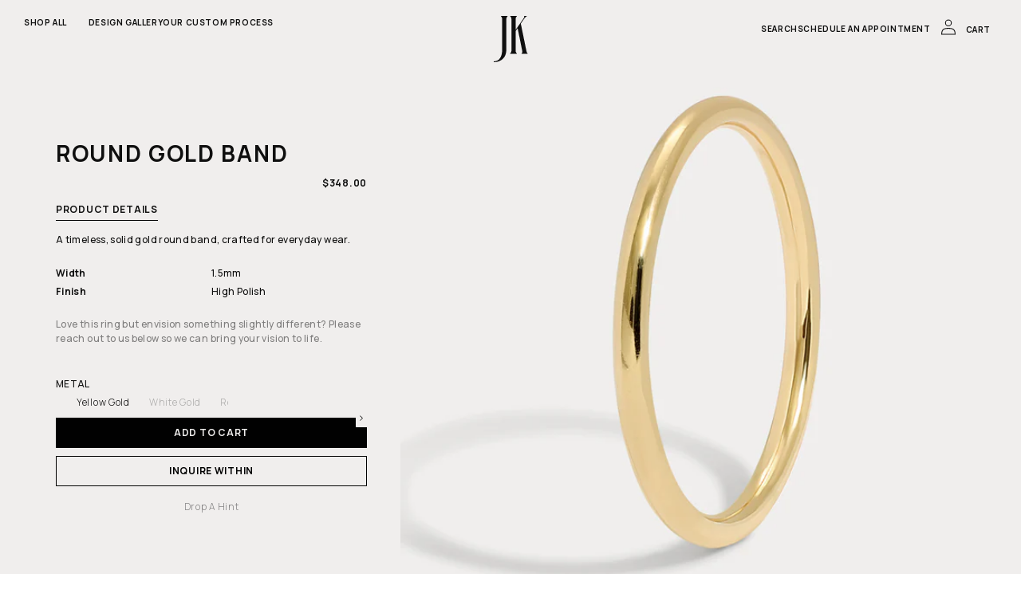

--- FILE ---
content_type: text/html; charset=utf-8
request_url: https://www.jkdiamondco.com/collections/fine-jewelry/products/dainty-gold-band
body_size: 26937
content:
<!doctype html>
<html class="js" lang="en">
  <head>
    <meta charset="utf-8">
    <meta http-equiv="X-UA-Compatible" content="IE=edge">
    <meta name="viewport" content="width=device-width,initial-scale=1">
    <meta name="theme-color" content="">
    <link rel="canonical" href="https://www.jkdiamondco.com/products/dainty-gold-band"><link rel="icon" type="image/png" href="//www.jkdiamondco.com/cdn/shop/files/logo.svg?crop=center&height=32&v=1735025872&width=32"><script src="https://analytics.ahrefs.com/analytics.js" data-key="kN+tmgARyufAjoMHXFksXg" async></script>
    <script src="https://analytics.ahrefs.com/analytics.js" data-key="nbjxlYmV172SohRZ2uPHsg" async></script>
    <link rel="preconnect" href="https://fonts.googleapis.com">
    <link rel="preconnect" href="https://fonts.gstatic.com" crossorigin>
    <link href="https://fonts.googleapis.com/css2?family=Manrope:wght@200..800&display=swap" rel="stylesheet">
    <link href="https://fonts.cdnfonts.com/css/pp-neue-montreal" rel="stylesheet">
    <style>
    :root {
    	--black: #0f0f0f;
    	--white: #fff;
    	--brown: #8e7c60;
    	--silver: #c0c0c2;
    	--glass: #e4eaeb;
    	--ivory: #f0f0f0;
    }   
    :root {
      --font-family: "Manrope", sans-serif;
      --second-family: "PP Neue Montreal", sans-serif;
    }

    </style>
    <title>
      Round Gold Band
 &ndash; JK Diamond Co.</title>

    
      <meta name="description" content="Dainty gold band handcrafted in 14k yellow gold, white gold, rose gold or platinum. The band features a classic rounded frame and a shiny high polish finish. It can be worn alone, stacked with others or paired alongside an engagement ring as a dainty and delicate wedding band. Band is 1.5mm wide Made to order, please a">
    

    

<meta property="og:site_name" content="JK Diamond Co.">
<meta property="og:url" content="https://www.jkdiamondco.com/products/dainty-gold-band">
<meta property="og:title" content="Round Gold Band">
<meta property="og:type" content="product">
<meta property="og:description" content="Dainty gold band handcrafted in 14k yellow gold, white gold, rose gold or platinum. The band features a classic rounded frame and a shiny high polish finish. It can be worn alone, stacked with others or paired alongside an engagement ring as a dainty and delicate wedding band. Band is 1.5mm wide Made to order, please a"><meta property="og:image" content="http://www.jkdiamondco.com/cdn/shop/files/StudioSession-627.jpg?v=1695057262">
  <meta property="og:image:secure_url" content="https://www.jkdiamondco.com/cdn/shop/files/StudioSession-627.jpg?v=1695057262">
  <meta property="og:image:width" content="2500">
  <meta property="og:image:height" content="2500"><meta property="og:price:amount" content="348.00">
  <meta property="og:price:currency" content="USD"><meta name="twitter:card" content="summary_large_image">
<meta name="twitter:title" content="Round Gold Band">
<meta name="twitter:description" content="Dainty gold band handcrafted in 14k yellow gold, white gold, rose gold or platinum. The band features a classic rounded frame and a shiny high polish finish. It can be worn alone, stacked with others or paired alongside an engagement ring as a dainty and delicate wedding band. Band is 1.5mm wide Made to order, please a">

    <link href="https://cdnjs.cloudflare.com/ajax/libs/select2/4.0.13/css/select2.min.css" rel="stylesheet" />
    <link rel="stylesheet" href="https://cdnjs.cloudflare.com/ajax/libs/Swiper/11.0.5/swiper-bundle.css" defer="defer"/>
     
    <script src="https://ajax.googleapis.com/ajax/libs/jquery/2.1.1/jquery.min.js"></script>
    <script src="https://cdnjs.cloudflare.com/ajax/libs/select2/4.0.13/js/select2.min.js"></script>
    <script src="https://unpkg.com/swiper/swiper-bundle.min.js" defer="defer"></script>
   
    
    <script src="//www.jkdiamondco.com/cdn/shop/t/38/assets/constants.js?v=132983761750457495441762310657" defer="defer"></script>
    <script src="//www.jkdiamondco.com/cdn/shop/t/38/assets/pubsub.js?v=158357773527763999511762310657" defer="defer"></script>
    <script src="//www.jkdiamondco.com/cdn/shop/t/38/assets/global.js?v=17446736443779229131762310657" defer="defer"></script>
    <script src="//www.jkdiamondco.com/cdn/shop/t/38/assets/details-disclosure.js?v=13653116266235556501762310657" defer="defer"></script>
    <script src="//www.jkdiamondco.com/cdn/shop/t/38/assets/details-modal.js?v=25581673532751508451762310657" defer="defer"></script>
    <script src="//www.jkdiamondco.com/cdn/shop/t/38/assets/search-form.js?v=133129549252120666541762310657" defer="defer"></script><script src="//www.jkdiamondco.com/cdn/shop/t/38/assets/animations.js?v=88693664871331136111762310657" defer="defer"></script><script>window.performance && window.performance.mark && window.performance.mark('shopify.content_for_header.start');</script><meta name="google-site-verification" content="FjN9Lr7VJbFSiG4e3nl48ViZ1Asc2JmEUfMYo-a9IkA">
<meta name="facebook-domain-verification" content="cs3pujtht8n6gff8eji20tl7tp2ikh">
<meta id="shopify-digital-wallet" name="shopify-digital-wallet" content="/38315360396/digital_wallets/dialog">
<meta name="shopify-checkout-api-token" content="bbfb70cc47ad48f6b41b6b8e59b1781d">
<link rel="alternate" type="application/json+oembed" href="https://www.jkdiamondco.com/products/dainty-gold-band.oembed">
<script async="async" src="/checkouts/internal/preloads.js?locale=en-US"></script>
<link rel="preconnect" href="https://shop.app" crossorigin="anonymous">
<script async="async" src="https://shop.app/checkouts/internal/preloads.js?locale=en-US&shop_id=38315360396" crossorigin="anonymous"></script>
<script id="apple-pay-shop-capabilities" type="application/json">{"shopId":38315360396,"countryCode":"US","currencyCode":"USD","merchantCapabilities":["supports3DS"],"merchantId":"gid:\/\/shopify\/Shop\/38315360396","merchantName":"JK Diamond Co.","requiredBillingContactFields":["postalAddress","email","phone"],"requiredShippingContactFields":["postalAddress","email","phone"],"shippingType":"shipping","supportedNetworks":["visa","masterCard","amex","discover","elo","jcb"],"total":{"type":"pending","label":"JK Diamond Co.","amount":"1.00"},"shopifyPaymentsEnabled":true,"supportsSubscriptions":true}</script>
<script id="shopify-features" type="application/json">{"accessToken":"bbfb70cc47ad48f6b41b6b8e59b1781d","betas":["rich-media-storefront-analytics"],"domain":"www.jkdiamondco.com","predictiveSearch":true,"shopId":38315360396,"locale":"en"}</script>
<script>var Shopify = Shopify || {};
Shopify.shop = "jk-co-jewelers.myshopify.com";
Shopify.locale = "en";
Shopify.currency = {"active":"USD","rate":"1.0"};
Shopify.country = "US";
Shopify.theme = {"name":"JK - Alise - 11\/4","id":149276360844,"schema_name":"Dawn","schema_version":"15.2.0","theme_store_id":887,"role":"main"};
Shopify.theme.handle = "null";
Shopify.theme.style = {"id":null,"handle":null};
Shopify.cdnHost = "www.jkdiamondco.com/cdn";
Shopify.routes = Shopify.routes || {};
Shopify.routes.root = "/";</script>
<script type="module">!function(o){(o.Shopify=o.Shopify||{}).modules=!0}(window);</script>
<script>!function(o){function n(){var o=[];function n(){o.push(Array.prototype.slice.apply(arguments))}return n.q=o,n}var t=o.Shopify=o.Shopify||{};t.loadFeatures=n(),t.autoloadFeatures=n()}(window);</script>
<script>
  window.ShopifyPay = window.ShopifyPay || {};
  window.ShopifyPay.apiHost = "shop.app\/pay";
  window.ShopifyPay.redirectState = null;
</script>
<script id="shop-js-analytics" type="application/json">{"pageType":"product"}</script>
<script defer="defer" async type="module" src="//www.jkdiamondco.com/cdn/shopifycloud/shop-js/modules/v2/client.init-shop-cart-sync_BdyHc3Nr.en.esm.js"></script>
<script defer="defer" async type="module" src="//www.jkdiamondco.com/cdn/shopifycloud/shop-js/modules/v2/chunk.common_Daul8nwZ.esm.js"></script>
<script type="module">
  await import("//www.jkdiamondco.com/cdn/shopifycloud/shop-js/modules/v2/client.init-shop-cart-sync_BdyHc3Nr.en.esm.js");
await import("//www.jkdiamondco.com/cdn/shopifycloud/shop-js/modules/v2/chunk.common_Daul8nwZ.esm.js");

  window.Shopify.SignInWithShop?.initShopCartSync?.({"fedCMEnabled":true,"windoidEnabled":true});

</script>
<script>
  window.Shopify = window.Shopify || {};
  if (!window.Shopify.featureAssets) window.Shopify.featureAssets = {};
  window.Shopify.featureAssets['shop-js'] = {"shop-cart-sync":["modules/v2/client.shop-cart-sync_QYOiDySF.en.esm.js","modules/v2/chunk.common_Daul8nwZ.esm.js"],"init-fed-cm":["modules/v2/client.init-fed-cm_DchLp9rc.en.esm.js","modules/v2/chunk.common_Daul8nwZ.esm.js"],"shop-button":["modules/v2/client.shop-button_OV7bAJc5.en.esm.js","modules/v2/chunk.common_Daul8nwZ.esm.js"],"init-windoid":["modules/v2/client.init-windoid_DwxFKQ8e.en.esm.js","modules/v2/chunk.common_Daul8nwZ.esm.js"],"shop-cash-offers":["modules/v2/client.shop-cash-offers_DWtL6Bq3.en.esm.js","modules/v2/chunk.common_Daul8nwZ.esm.js","modules/v2/chunk.modal_CQq8HTM6.esm.js"],"shop-toast-manager":["modules/v2/client.shop-toast-manager_CX9r1SjA.en.esm.js","modules/v2/chunk.common_Daul8nwZ.esm.js"],"init-shop-email-lookup-coordinator":["modules/v2/client.init-shop-email-lookup-coordinator_UhKnw74l.en.esm.js","modules/v2/chunk.common_Daul8nwZ.esm.js"],"pay-button":["modules/v2/client.pay-button_DzxNnLDY.en.esm.js","modules/v2/chunk.common_Daul8nwZ.esm.js"],"avatar":["modules/v2/client.avatar_BTnouDA3.en.esm.js"],"init-shop-cart-sync":["modules/v2/client.init-shop-cart-sync_BdyHc3Nr.en.esm.js","modules/v2/chunk.common_Daul8nwZ.esm.js"],"shop-login-button":["modules/v2/client.shop-login-button_D8B466_1.en.esm.js","modules/v2/chunk.common_Daul8nwZ.esm.js","modules/v2/chunk.modal_CQq8HTM6.esm.js"],"init-customer-accounts-sign-up":["modules/v2/client.init-customer-accounts-sign-up_C8fpPm4i.en.esm.js","modules/v2/client.shop-login-button_D8B466_1.en.esm.js","modules/v2/chunk.common_Daul8nwZ.esm.js","modules/v2/chunk.modal_CQq8HTM6.esm.js"],"init-shop-for-new-customer-accounts":["modules/v2/client.init-shop-for-new-customer-accounts_CVTO0Ztu.en.esm.js","modules/v2/client.shop-login-button_D8B466_1.en.esm.js","modules/v2/chunk.common_Daul8nwZ.esm.js","modules/v2/chunk.modal_CQq8HTM6.esm.js"],"init-customer-accounts":["modules/v2/client.init-customer-accounts_dRgKMfrE.en.esm.js","modules/v2/client.shop-login-button_D8B466_1.en.esm.js","modules/v2/chunk.common_Daul8nwZ.esm.js","modules/v2/chunk.modal_CQq8HTM6.esm.js"],"shop-follow-button":["modules/v2/client.shop-follow-button_CkZpjEct.en.esm.js","modules/v2/chunk.common_Daul8nwZ.esm.js","modules/v2/chunk.modal_CQq8HTM6.esm.js"],"lead-capture":["modules/v2/client.lead-capture_BntHBhfp.en.esm.js","modules/v2/chunk.common_Daul8nwZ.esm.js","modules/v2/chunk.modal_CQq8HTM6.esm.js"],"checkout-modal":["modules/v2/client.checkout-modal_CfxcYbTm.en.esm.js","modules/v2/chunk.common_Daul8nwZ.esm.js","modules/v2/chunk.modal_CQq8HTM6.esm.js"],"shop-login":["modules/v2/client.shop-login_Da4GZ2H6.en.esm.js","modules/v2/chunk.common_Daul8nwZ.esm.js","modules/v2/chunk.modal_CQq8HTM6.esm.js"],"payment-terms":["modules/v2/client.payment-terms_MV4M3zvL.en.esm.js","modules/v2/chunk.common_Daul8nwZ.esm.js","modules/v2/chunk.modal_CQq8HTM6.esm.js"]};
</script>
<script>(function() {
  var isLoaded = false;
  function asyncLoad() {
    if (isLoaded) return;
    isLoaded = true;
    var urls = ["https:\/\/tools.luckyorange.com\/core\/lo.js?site-id=8ff58b89\u0026shop=jk-co-jewelers.myshopify.com","https:\/\/dropahint.love\/js\/script.js?shop=jk-co-jewelers.myshopify.com"];
    for (var i = 0; i < urls.length; i++) {
      var s = document.createElement('script');
      s.type = 'text/javascript';
      s.async = true;
      s.src = urls[i];
      var x = document.getElementsByTagName('script')[0];
      x.parentNode.insertBefore(s, x);
    }
  };
  if(window.attachEvent) {
    window.attachEvent('onload', asyncLoad);
  } else {
    window.addEventListener('load', asyncLoad, false);
  }
})();</script>
<script id="__st">var __st={"a":38315360396,"offset":-28800,"reqid":"e21571b2-8e0d-46e9-aa3b-60bcdcb182c9-1768945790","pageurl":"www.jkdiamondco.com\/collections\/fine-jewelry\/products\/dainty-gold-band","u":"2d9df9b8e96f","p":"product","rtyp":"product","rid":7164757409932};</script>
<script>window.ShopifyPaypalV4VisibilityTracking = true;</script>
<script id="captcha-bootstrap">!function(){'use strict';const t='contact',e='account',n='new_comment',o=[[t,t],['blogs',n],['comments',n],[t,'customer']],c=[[e,'customer_login'],[e,'guest_login'],[e,'recover_customer_password'],[e,'create_customer']],r=t=>t.map((([t,e])=>`form[action*='/${t}']:not([data-nocaptcha='true']) input[name='form_type'][value='${e}']`)).join(','),a=t=>()=>t?[...document.querySelectorAll(t)].map((t=>t.form)):[];function s(){const t=[...o],e=r(t);return a(e)}const i='password',u='form_key',d=['recaptcha-v3-token','g-recaptcha-response','h-captcha-response',i],f=()=>{try{return window.sessionStorage}catch{return}},m='__shopify_v',_=t=>t.elements[u];function p(t,e,n=!1){try{const o=window.sessionStorage,c=JSON.parse(o.getItem(e)),{data:r}=function(t){const{data:e,action:n}=t;return t[m]||n?{data:e,action:n}:{data:t,action:n}}(c);for(const[e,n]of Object.entries(r))t.elements[e]&&(t.elements[e].value=n);n&&o.removeItem(e)}catch(o){console.error('form repopulation failed',{error:o})}}const l='form_type',E='cptcha';function T(t){t.dataset[E]=!0}const w=window,h=w.document,L='Shopify',v='ce_forms',y='captcha';let A=!1;((t,e)=>{const n=(g='f06e6c50-85a8-45c8-87d0-21a2b65856fe',I='https://cdn.shopify.com/shopifycloud/storefront-forms-hcaptcha/ce_storefront_forms_captcha_hcaptcha.v1.5.2.iife.js',D={infoText:'Protected by hCaptcha',privacyText:'Privacy',termsText:'Terms'},(t,e,n)=>{const o=w[L][v],c=o.bindForm;if(c)return c(t,g,e,D).then(n);var r;o.q.push([[t,g,e,D],n]),r=I,A||(h.body.append(Object.assign(h.createElement('script'),{id:'captcha-provider',async:!0,src:r})),A=!0)});var g,I,D;w[L]=w[L]||{},w[L][v]=w[L][v]||{},w[L][v].q=[],w[L][y]=w[L][y]||{},w[L][y].protect=function(t,e){n(t,void 0,e),T(t)},Object.freeze(w[L][y]),function(t,e,n,w,h,L){const[v,y,A,g]=function(t,e,n){const i=e?o:[],u=t?c:[],d=[...i,...u],f=r(d),m=r(i),_=r(d.filter((([t,e])=>n.includes(e))));return[a(f),a(m),a(_),s()]}(w,h,L),I=t=>{const e=t.target;return e instanceof HTMLFormElement?e:e&&e.form},D=t=>v().includes(t);t.addEventListener('submit',(t=>{const e=I(t);if(!e)return;const n=D(e)&&!e.dataset.hcaptchaBound&&!e.dataset.recaptchaBound,o=_(e),c=g().includes(e)&&(!o||!o.value);(n||c)&&t.preventDefault(),c&&!n&&(function(t){try{if(!f())return;!function(t){const e=f();if(!e)return;const n=_(t);if(!n)return;const o=n.value;o&&e.removeItem(o)}(t);const e=Array.from(Array(32),(()=>Math.random().toString(36)[2])).join('');!function(t,e){_(t)||t.append(Object.assign(document.createElement('input'),{type:'hidden',name:u})),t.elements[u].value=e}(t,e),function(t,e){const n=f();if(!n)return;const o=[...t.querySelectorAll(`input[type='${i}']`)].map((({name:t})=>t)),c=[...d,...o],r={};for(const[a,s]of new FormData(t).entries())c.includes(a)||(r[a]=s);n.setItem(e,JSON.stringify({[m]:1,action:t.action,data:r}))}(t,e)}catch(e){console.error('failed to persist form',e)}}(e),e.submit())}));const S=(t,e)=>{t&&!t.dataset[E]&&(n(t,e.some((e=>e===t))),T(t))};for(const o of['focusin','change'])t.addEventListener(o,(t=>{const e=I(t);D(e)&&S(e,y())}));const B=e.get('form_key'),M=e.get(l),P=B&&M;t.addEventListener('DOMContentLoaded',(()=>{const t=y();if(P)for(const e of t)e.elements[l].value===M&&p(e,B);[...new Set([...A(),...v().filter((t=>'true'===t.dataset.shopifyCaptcha))])].forEach((e=>S(e,t)))}))}(h,new URLSearchParams(w.location.search),n,t,e,['guest_login'])})(!0,!0)}();</script>
<script integrity="sha256-4kQ18oKyAcykRKYeNunJcIwy7WH5gtpwJnB7kiuLZ1E=" data-source-attribution="shopify.loadfeatures" defer="defer" src="//www.jkdiamondco.com/cdn/shopifycloud/storefront/assets/storefront/load_feature-a0a9edcb.js" crossorigin="anonymous"></script>
<script crossorigin="anonymous" defer="defer" src="//www.jkdiamondco.com/cdn/shopifycloud/storefront/assets/shopify_pay/storefront-65b4c6d7.js?v=20250812"></script>
<script data-source-attribution="shopify.dynamic_checkout.dynamic.init">var Shopify=Shopify||{};Shopify.PaymentButton=Shopify.PaymentButton||{isStorefrontPortableWallets:!0,init:function(){window.Shopify.PaymentButton.init=function(){};var t=document.createElement("script");t.src="https://www.jkdiamondco.com/cdn/shopifycloud/portable-wallets/latest/portable-wallets.en.js",t.type="module",document.head.appendChild(t)}};
</script>
<script data-source-attribution="shopify.dynamic_checkout.buyer_consent">
  function portableWalletsHideBuyerConsent(e){var t=document.getElementById("shopify-buyer-consent"),n=document.getElementById("shopify-subscription-policy-button");t&&n&&(t.classList.add("hidden"),t.setAttribute("aria-hidden","true"),n.removeEventListener("click",e))}function portableWalletsShowBuyerConsent(e){var t=document.getElementById("shopify-buyer-consent"),n=document.getElementById("shopify-subscription-policy-button");t&&n&&(t.classList.remove("hidden"),t.removeAttribute("aria-hidden"),n.addEventListener("click",e))}window.Shopify?.PaymentButton&&(window.Shopify.PaymentButton.hideBuyerConsent=portableWalletsHideBuyerConsent,window.Shopify.PaymentButton.showBuyerConsent=portableWalletsShowBuyerConsent);
</script>
<script data-source-attribution="shopify.dynamic_checkout.cart.bootstrap">document.addEventListener("DOMContentLoaded",(function(){function t(){return document.querySelector("shopify-accelerated-checkout-cart, shopify-accelerated-checkout")}if(t())Shopify.PaymentButton.init();else{new MutationObserver((function(e,n){t()&&(Shopify.PaymentButton.init(),n.disconnect())})).observe(document.body,{childList:!0,subtree:!0})}}));
</script>
<link id="shopify-accelerated-checkout-styles" rel="stylesheet" media="screen" href="https://www.jkdiamondco.com/cdn/shopifycloud/portable-wallets/latest/accelerated-checkout-backwards-compat.css" crossorigin="anonymous">
<style id="shopify-accelerated-checkout-cart">
        #shopify-buyer-consent {
  margin-top: 1em;
  display: inline-block;
  width: 100%;
}

#shopify-buyer-consent.hidden {
  display: none;
}

#shopify-subscription-policy-button {
  background: none;
  border: none;
  padding: 0;
  text-decoration: underline;
  font-size: inherit;
  cursor: pointer;
}

#shopify-subscription-policy-button::before {
  box-shadow: none;
}

      </style>
<script id="sections-script" data-sections="header" defer="defer" src="//www.jkdiamondco.com/cdn/shop/t/38/compiled_assets/scripts.js?v=7177"></script>
<script>window.performance && window.performance.mark && window.performance.mark('shopify.content_for_header.end');</script>


    <style data-shopify>

      
        :root,
        .color-scheme-1 {
          --color-background: 255,255,255;
        
          --gradient-background: #ffffff;
        

        

        --color-foreground: 15,15,15;
        --color-background-contrast: 191,191,191;
        --color-shadow: 15,15,15;
        --color-button: 15,15,15;
        --color-button-text: 255,255,255;
        --color-secondary-button: 255,255,255;
        --color-secondary-button-text: 15,15,15;
        --color-link: 15,15,15;
        --color-badge-foreground: 15,15,15;
        --color-badge-background: 255,255,255;
        --color-badge-border: 15,15,15;
        --payment-terms-background-color: rgb(255 255 255);
      }
      
        
        .color-scheme-2 {
          --color-background: 240,238,237;
        
          --gradient-background: #f0eeed;
        

        

        --color-foreground: 0,0,0;
        --color-background-contrast: 182,172,167;
        --color-shadow: 0,0,0;
        --color-button: 0,0,0;
        --color-button-text: 240,238,237;
        --color-secondary-button: 240,238,237;
        --color-secondary-button-text: 0,0,0;
        --color-link: 0,0,0;
        --color-badge-foreground: 0,0,0;
        --color-badge-background: 240,238,237;
        --color-badge-border: 0,0,0;
        --payment-terms-background-color: rgb(240 238 237);
      }
      
        
        .color-scheme-3 {
          --color-background: 36,40,51;
        
          --gradient-background: #242833;
        

        

        --color-foreground: 255,255,255;
        --color-background-contrast: 47,52,66;
        --color-shadow: 18,18,18;
        --color-button: 255,255,255;
        --color-button-text: 0,0,0;
        --color-secondary-button: 36,40,51;
        --color-secondary-button-text: 255,255,255;
        --color-link: 255,255,255;
        --color-badge-foreground: 255,255,255;
        --color-badge-background: 36,40,51;
        --color-badge-border: 255,255,255;
        --payment-terms-background-color: rgb(36 40 51);
      }
      
        
        .color-scheme-4 {
          --color-background: 15,15,15;
        
          --gradient-background: #0f0f0f;
        

        

        --color-foreground: 255,255,255;
        --color-background-contrast: 143,143,143;
        --color-shadow: 15,15,15;
        --color-button: 255,255,255;
        --color-button-text: 15,15,15;
        --color-secondary-button: 15,15,15;
        --color-secondary-button-text: 255,255,255;
        --color-link: 255,255,255;
        --color-badge-foreground: 255,255,255;
        --color-badge-background: 15,15,15;
        --color-badge-border: 255,255,255;
        --payment-terms-background-color: rgb(15 15 15);
      }
      
        
        .color-scheme-5 {
          --color-background: 51,79,180;
        
          --gradient-background: #334fb4;
        

        

        --color-foreground: 255,255,255;
        --color-background-contrast: 23,35,81;
        --color-shadow: 18,18,18;
        --color-button: 255,255,255;
        --color-button-text: 51,79,180;
        --color-secondary-button: 51,79,180;
        --color-secondary-button-text: 255,255,255;
        --color-link: 255,255,255;
        --color-badge-foreground: 255,255,255;
        --color-badge-background: 51,79,180;
        --color-badge-border: 255,255,255;
        --payment-terms-background-color: rgb(51 79 180);
      }
      

      body, .color-scheme-1, .color-scheme-2, .color-scheme-3, .color-scheme-4, .color-scheme-5 {
        color: rgba(var(--color-foreground), 0.75);
        background-color: rgb(var(--color-background));
      }

      :root {
        --font-body-family: "Manrope", sans-serif;
        --font-body-style: normal;
        --font-body-weight: 700;
        --font-body-weight-bold: 700;

        --font-heading-family:  "Manrope", sans-serif;
        --font-heading-style: normal;
        --font-heading-weight: 500;

        --font-body-scale: 1.0;
        --font-heading-scale: 1.0;

        --media-padding: px;
        --media-border-opacity: 0.05;
        --media-border-width: 0px;
        --media-radius: 0px;
        --media-shadow-opacity: 0.0;
        --media-shadow-horizontal-offset: 0px;
        --media-shadow-vertical-offset: 4px;
        --media-shadow-blur-radius: 5px;
        --media-shadow-visible: 0;

        --page-width: 162rem;
        --page-width-margin: 0rem;

        --product-card-image-padding: 0.0rem;
        --product-card-corner-radius: 0.0rem;
        --product-card-text-alignment: left;
        --product-card-border-width: 0.0rem;
        --product-card-border-opacity: 0.1;
        --product-card-shadow-opacity: 0.0;
        --product-card-shadow-visible: 0;
        --product-card-shadow-horizontal-offset: 0.0rem;
        --product-card-shadow-vertical-offset: 0.4rem;
        --product-card-shadow-blur-radius: 0.5rem;

        --collection-card-image-padding: 0.0rem;
        --collection-card-corner-radius: 0.0rem;
        --collection-card-text-alignment: left;
        --collection-card-border-width: 0.0rem;
        --collection-card-border-opacity: 0.1;
        --collection-card-shadow-opacity: 0.0;
        --collection-card-shadow-visible: 0;
        --collection-card-shadow-horizontal-offset: 0.0rem;
        --collection-card-shadow-vertical-offset: 0.4rem;
        --collection-card-shadow-blur-radius: 0.5rem;

        --blog-card-image-padding: 0.0rem;
        --blog-card-corner-radius: 0.0rem;
        --blog-card-text-alignment: left;
        --blog-card-border-width: 0.0rem;
        --blog-card-border-opacity: 0.1;
        --blog-card-shadow-opacity: 0.0;
        --blog-card-shadow-visible: 0;
        --blog-card-shadow-horizontal-offset: 0.0rem;
        --blog-card-shadow-vertical-offset: 0.4rem;
        --blog-card-shadow-blur-radius: 0.5rem;

        --badge-corner-radius: 4.0rem;

        --popup-border-width: 1px;
        --popup-border-opacity: 0.1;
        --popup-corner-radius: 0px;
        --popup-shadow-opacity: 0.05;
        --popup-shadow-horizontal-offset: 0px;
        --popup-shadow-vertical-offset: 4px;
        --popup-shadow-blur-radius: 5px;

        --drawer-border-width: 1px;
        --drawer-border-opacity: 0.1;
        --drawer-shadow-opacity: 0.0;
        --drawer-shadow-horizontal-offset: 0px;
        --drawer-shadow-vertical-offset: 4px;
        --drawer-shadow-blur-radius: 5px;

        --spacing-sections-desktop: 0px;
        --spacing-sections-mobile: 0px;

        --grid-desktop-vertical-spacing: 8px;
        --grid-desktop-horizontal-spacing: 20px;
        --grid-mobile-vertical-spacing: 4px;
        --grid-mobile-horizontal-spacing: 10px;

        --text-boxes-border-opacity: 0.1;
        --text-boxes-border-width: 0px;
        --text-boxes-radius: 0px;
        --text-boxes-shadow-opacity: 0.0;
        --text-boxes-shadow-visible: 0;
        --text-boxes-shadow-horizontal-offset: 0px;
        --text-boxes-shadow-vertical-offset: 4px;
        --text-boxes-shadow-blur-radius: 5px;

        --buttons-radius: 0px;
        --buttons-radius-outset: 0px;
        --buttons-border-width: 1px;
        --buttons-border-opacity: 1.0;
        --buttons-shadow-opacity: 0.0;
        --buttons-shadow-visible: 0;
        --buttons-shadow-horizontal-offset: 0px;
        --buttons-shadow-vertical-offset: 4px;
        --buttons-shadow-blur-radius: 5px;
        --buttons-border-offset: 0px;

        --inputs-radius: 0px;
        --inputs-border-width: 1px;
        --inputs-border-opacity: 0.55;
        --inputs-shadow-opacity: 0.0;
        --inputs-shadow-horizontal-offset: 0px;
        --inputs-margin-offset: 0px;
        --inputs-shadow-vertical-offset: 4px;
        --inputs-shadow-blur-radius: 5px;
        --inputs-radius-outset: 0px;

        --variant-pills-radius: 0px;
        --variant-pills-border-width: 1px;
        --variant-pills-border-opacity: 0.55;
        --variant-pills-shadow-opacity: 0.0;
        --variant-pills-shadow-horizontal-offset: 0px;
        --variant-pills-shadow-vertical-offset: 4px;
        --variant-pills-shadow-blur-radius: 5px;
      }

      *,
      *::before,
      *::after {
        box-sizing: inherit;
      }

      html {
        box-sizing: border-box;
        font-size: calc(var(--font-body-scale) * 62.5%);
        height: 100%;
      }

      body {
        display: grid;
        grid-template-rows: auto auto 1fr auto;
        grid-template-columns: 100%;
        min-height: 100%;
        margin: 0;
        font-size: 1.5rem;
        letter-spacing: 0.06rem;
        line-height: calc(1 + 0.8 / var(--font-body-scale));
        font-family: var(--font-body-family);
        font-style: var(--font-body-style);
        font-weight: var(--font-body-weight);
      }

      @media screen and (min-width: 750px) {
        body {
          font-size: 1.6rem;
        }
      }
      
        #MainContent{          
          margin-top: -100px;
        }
      
    </style>

    <link href="//www.jkdiamondco.com/cdn/shop/t/38/assets/base.css?v=62702433842632530731762310657" rel="stylesheet" type="text/css" media="all" />
    <link rel="stylesheet" href="//www.jkdiamondco.com/cdn/shop/t/38/assets/component-cart-items.css?v=147004648640132965931762310657" media="print" onload="this.media='all'">
      <link rel="preload" as="font" href="//www.jkdiamondco.com/cdn/fonts/assistant/assistant_n4.9120912a469cad1cc292572851508ca49d12e768.woff2" type="font/woff2" crossorigin>
      

      <link rel="preload" as="font" href="//www.jkdiamondco.com/cdn/fonts/assistant/assistant_n4.9120912a469cad1cc292572851508ca49d12e768.woff2" type="font/woff2" crossorigin>
      
<link href="//www.jkdiamondco.com/cdn/shop/t/38/assets/component-localization-form.css?v=170315343355214948141762310657" rel="stylesheet" type="text/css" media="all" />
      <script src="//www.jkdiamondco.com/cdn/shop/t/38/assets/localization-form.js?v=144176611646395275351762310657" defer="defer"></script><link
        rel="stylesheet"
        href="//www.jkdiamondco.com/cdn/shop/t/38/assets/component-predictive-search.css?v=42027651448082545101762310657"
        media="print"
        onload="this.media='all'"
      ><script>
      if (Shopify.designMode) {
        document.documentElement.classList.add('shopify-design-mode');
      }
      
    </script>
    <script>
      document.addEventListener('DOMContentLoaded', function () {
        const headerWrapper = document.querySelector('.header-wrapper');
    
        function bindMouseOverToMegaMenu(item) {
          item.addEventListener('mouseover', () => {
            item.setAttribute('open', true);
            headerWrapper.classList.add('menu-open'); 
            const megaMenuContent = item.querySelector('.mega-menu__content');
    
            megaMenuContent.addEventListener('mouseover', () => {
              item.setAttribute('open', true);
            });
    
            megaMenuContent.addEventListener('mouseleave', () => {
              item.removeAttribute('open');
              if (!isAnyMenuOpen()) {
                headerWrapper.classList.remove('menu-open'); 
              }
            });
    
            item.addEventListener('mouseleave', () => {
              item.removeAttribute('open');
              if (!isAnyMenuOpen()) {
                headerWrapper.classList.remove('menu-open');
              }
            });
          });
        }
    
        function isAnyMenuOpen() {
          return Array.from(document.querySelectorAll('details.mega-menu')).some(
            (menu) => menu.hasAttribute('open')
          );
        }
    
        const items = document
          .querySelector('.header__inline-menu')
          .querySelectorAll('details.mega-menu');
        items.forEach(bindMouseOverToMegaMenu);
      });
    </script>

        

  <style>
    .mega-menu-connector {
      position: relative;
      display: flex;
      justify-content: center;
    }
       .mega-menu-connector:after {
        content: '';
        width: 300%;
        position: absolute;
        opacity: 0;
        padding-top: 2.4rem;
        padding-bottom: 2.4rem;
        height: 100px;
        /* background: #fff; */
    }
  </style>
  <link href="https://monorail-edge.shopifysvc.com" rel="dns-prefetch">
<script>(function(){if ("sendBeacon" in navigator && "performance" in window) {try {var session_token_from_headers = performance.getEntriesByType('navigation')[0].serverTiming.find(x => x.name == '_s').description;} catch {var session_token_from_headers = undefined;}var session_cookie_matches = document.cookie.match(/_shopify_s=([^;]*)/);var session_token_from_cookie = session_cookie_matches && session_cookie_matches.length === 2 ? session_cookie_matches[1] : "";var session_token = session_token_from_headers || session_token_from_cookie || "";function handle_abandonment_event(e) {var entries = performance.getEntries().filter(function(entry) {return /monorail-edge.shopifysvc.com/.test(entry.name);});if (!window.abandonment_tracked && entries.length === 0) {window.abandonment_tracked = true;var currentMs = Date.now();var navigation_start = performance.timing.navigationStart;var payload = {shop_id: 38315360396,url: window.location.href,navigation_start,duration: currentMs - navigation_start,session_token,page_type: "product"};window.navigator.sendBeacon("https://monorail-edge.shopifysvc.com/v1/produce", JSON.stringify({schema_id: "online_store_buyer_site_abandonment/1.1",payload: payload,metadata: {event_created_at_ms: currentMs,event_sent_at_ms: currentMs}}));}}window.addEventListener('pagehide', handle_abandonment_event);}}());</script>
<script id="web-pixels-manager-setup">(function e(e,d,r,n,o){if(void 0===o&&(o={}),!Boolean(null===(a=null===(i=window.Shopify)||void 0===i?void 0:i.analytics)||void 0===a?void 0:a.replayQueue)){var i,a;window.Shopify=window.Shopify||{};var t=window.Shopify;t.analytics=t.analytics||{};var s=t.analytics;s.replayQueue=[],s.publish=function(e,d,r){return s.replayQueue.push([e,d,r]),!0};try{self.performance.mark("wpm:start")}catch(e){}var l=function(){var e={modern:/Edge?\/(1{2}[4-9]|1[2-9]\d|[2-9]\d{2}|\d{4,})\.\d+(\.\d+|)|Firefox\/(1{2}[4-9]|1[2-9]\d|[2-9]\d{2}|\d{4,})\.\d+(\.\d+|)|Chrom(ium|e)\/(9{2}|\d{3,})\.\d+(\.\d+|)|(Maci|X1{2}).+ Version\/(15\.\d+|(1[6-9]|[2-9]\d|\d{3,})\.\d+)([,.]\d+|)( \(\w+\)|)( Mobile\/\w+|) Safari\/|Chrome.+OPR\/(9{2}|\d{3,})\.\d+\.\d+|(CPU[ +]OS|iPhone[ +]OS|CPU[ +]iPhone|CPU IPhone OS|CPU iPad OS)[ +]+(15[._]\d+|(1[6-9]|[2-9]\d|\d{3,})[._]\d+)([._]\d+|)|Android:?[ /-](13[3-9]|1[4-9]\d|[2-9]\d{2}|\d{4,})(\.\d+|)(\.\d+|)|Android.+Firefox\/(13[5-9]|1[4-9]\d|[2-9]\d{2}|\d{4,})\.\d+(\.\d+|)|Android.+Chrom(ium|e)\/(13[3-9]|1[4-9]\d|[2-9]\d{2}|\d{4,})\.\d+(\.\d+|)|SamsungBrowser\/([2-9]\d|\d{3,})\.\d+/,legacy:/Edge?\/(1[6-9]|[2-9]\d|\d{3,})\.\d+(\.\d+|)|Firefox\/(5[4-9]|[6-9]\d|\d{3,})\.\d+(\.\d+|)|Chrom(ium|e)\/(5[1-9]|[6-9]\d|\d{3,})\.\d+(\.\d+|)([\d.]+$|.*Safari\/(?![\d.]+ Edge\/[\d.]+$))|(Maci|X1{2}).+ Version\/(10\.\d+|(1[1-9]|[2-9]\d|\d{3,})\.\d+)([,.]\d+|)( \(\w+\)|)( Mobile\/\w+|) Safari\/|Chrome.+OPR\/(3[89]|[4-9]\d|\d{3,})\.\d+\.\d+|(CPU[ +]OS|iPhone[ +]OS|CPU[ +]iPhone|CPU IPhone OS|CPU iPad OS)[ +]+(10[._]\d+|(1[1-9]|[2-9]\d|\d{3,})[._]\d+)([._]\d+|)|Android:?[ /-](13[3-9]|1[4-9]\d|[2-9]\d{2}|\d{4,})(\.\d+|)(\.\d+|)|Mobile Safari.+OPR\/([89]\d|\d{3,})\.\d+\.\d+|Android.+Firefox\/(13[5-9]|1[4-9]\d|[2-9]\d{2}|\d{4,})\.\d+(\.\d+|)|Android.+Chrom(ium|e)\/(13[3-9]|1[4-9]\d|[2-9]\d{2}|\d{4,})\.\d+(\.\d+|)|Android.+(UC? ?Browser|UCWEB|U3)[ /]?(15\.([5-9]|\d{2,})|(1[6-9]|[2-9]\d|\d{3,})\.\d+)\.\d+|SamsungBrowser\/(5\.\d+|([6-9]|\d{2,})\.\d+)|Android.+MQ{2}Browser\/(14(\.(9|\d{2,})|)|(1[5-9]|[2-9]\d|\d{3,})(\.\d+|))(\.\d+|)|K[Aa][Ii]OS\/(3\.\d+|([4-9]|\d{2,})\.\d+)(\.\d+|)/},d=e.modern,r=e.legacy,n=navigator.userAgent;return n.match(d)?"modern":n.match(r)?"legacy":"unknown"}(),u="modern"===l?"modern":"legacy",c=(null!=n?n:{modern:"",legacy:""})[u],f=function(e){return[e.baseUrl,"/wpm","/b",e.hashVersion,"modern"===e.buildTarget?"m":"l",".js"].join("")}({baseUrl:d,hashVersion:r,buildTarget:u}),m=function(e){var d=e.version,r=e.bundleTarget,n=e.surface,o=e.pageUrl,i=e.monorailEndpoint;return{emit:function(e){var a=e.status,t=e.errorMsg,s=(new Date).getTime(),l=JSON.stringify({metadata:{event_sent_at_ms:s},events:[{schema_id:"web_pixels_manager_load/3.1",payload:{version:d,bundle_target:r,page_url:o,status:a,surface:n,error_msg:t},metadata:{event_created_at_ms:s}}]});if(!i)return console&&console.warn&&console.warn("[Web Pixels Manager] No Monorail endpoint provided, skipping logging."),!1;try{return self.navigator.sendBeacon.bind(self.navigator)(i,l)}catch(e){}var u=new XMLHttpRequest;try{return u.open("POST",i,!0),u.setRequestHeader("Content-Type","text/plain"),u.send(l),!0}catch(e){return console&&console.warn&&console.warn("[Web Pixels Manager] Got an unhandled error while logging to Monorail."),!1}}}}({version:r,bundleTarget:l,surface:e.surface,pageUrl:self.location.href,monorailEndpoint:e.monorailEndpoint});try{o.browserTarget=l,function(e){var d=e.src,r=e.async,n=void 0===r||r,o=e.onload,i=e.onerror,a=e.sri,t=e.scriptDataAttributes,s=void 0===t?{}:t,l=document.createElement("script"),u=document.querySelector("head"),c=document.querySelector("body");if(l.async=n,l.src=d,a&&(l.integrity=a,l.crossOrigin="anonymous"),s)for(var f in s)if(Object.prototype.hasOwnProperty.call(s,f))try{l.dataset[f]=s[f]}catch(e){}if(o&&l.addEventListener("load",o),i&&l.addEventListener("error",i),u)u.appendChild(l);else{if(!c)throw new Error("Did not find a head or body element to append the script");c.appendChild(l)}}({src:f,async:!0,onload:function(){if(!function(){var e,d;return Boolean(null===(d=null===(e=window.Shopify)||void 0===e?void 0:e.analytics)||void 0===d?void 0:d.initialized)}()){var d=window.webPixelsManager.init(e)||void 0;if(d){var r=window.Shopify.analytics;r.replayQueue.forEach((function(e){var r=e[0],n=e[1],o=e[2];d.publishCustomEvent(r,n,o)})),r.replayQueue=[],r.publish=d.publishCustomEvent,r.visitor=d.visitor,r.initialized=!0}}},onerror:function(){return m.emit({status:"failed",errorMsg:"".concat(f," has failed to load")})},sri:function(e){var d=/^sha384-[A-Za-z0-9+/=]+$/;return"string"==typeof e&&d.test(e)}(c)?c:"",scriptDataAttributes:o}),m.emit({status:"loading"})}catch(e){m.emit({status:"failed",errorMsg:(null==e?void 0:e.message)||"Unknown error"})}}})({shopId: 38315360396,storefrontBaseUrl: "https://www.jkdiamondco.com",extensionsBaseUrl: "https://extensions.shopifycdn.com/cdn/shopifycloud/web-pixels-manager",monorailEndpoint: "https://monorail-edge.shopifysvc.com/unstable/produce_batch",surface: "storefront-renderer",enabledBetaFlags: ["2dca8a86"],webPixelsConfigList: [{"id":"1468465292","configuration":"{\"accountID\":\"RYpbMs\",\"webPixelConfig\":\"eyJlbmFibGVBZGRlZFRvQ2FydEV2ZW50cyI6IHRydWV9\"}","eventPayloadVersion":"v1","runtimeContext":"STRICT","scriptVersion":"524f6c1ee37bacdca7657a665bdca589","type":"APP","apiClientId":123074,"privacyPurposes":["ANALYTICS","MARKETING"],"dataSharingAdjustments":{"protectedCustomerApprovalScopes":["read_customer_address","read_customer_email","read_customer_name","read_customer_personal_data","read_customer_phone"]}},{"id":"446627980","configuration":"{\"config\":\"{\\\"pixel_id\\\":\\\"G-KGVWQ4B498\\\",\\\"target_country\\\":\\\"US\\\",\\\"gtag_events\\\":[{\\\"type\\\":\\\"begin_checkout\\\",\\\"action_label\\\":\\\"G-KGVWQ4B498\\\"},{\\\"type\\\":\\\"search\\\",\\\"action_label\\\":\\\"G-KGVWQ4B498\\\"},{\\\"type\\\":\\\"view_item\\\",\\\"action_label\\\":[\\\"G-KGVWQ4B498\\\",\\\"MC-2QE3HTRKDN\\\"]},{\\\"type\\\":\\\"purchase\\\",\\\"action_label\\\":[\\\"G-KGVWQ4B498\\\",\\\"MC-2QE3HTRKDN\\\"]},{\\\"type\\\":\\\"page_view\\\",\\\"action_label\\\":[\\\"G-KGVWQ4B498\\\",\\\"MC-2QE3HTRKDN\\\"]},{\\\"type\\\":\\\"add_payment_info\\\",\\\"action_label\\\":\\\"G-KGVWQ4B498\\\"},{\\\"type\\\":\\\"add_to_cart\\\",\\\"action_label\\\":\\\"G-KGVWQ4B498\\\"}],\\\"enable_monitoring_mode\\\":false}\"}","eventPayloadVersion":"v1","runtimeContext":"OPEN","scriptVersion":"b2a88bafab3e21179ed38636efcd8a93","type":"APP","apiClientId":1780363,"privacyPurposes":[],"dataSharingAdjustments":{"protectedCustomerApprovalScopes":["read_customer_address","read_customer_email","read_customer_name","read_customer_personal_data","read_customer_phone"]}},{"id":"107118732","configuration":"{\"pixel_id\":\"241296568584229\",\"pixel_type\":\"facebook_pixel\",\"metaapp_system_user_token\":\"-\"}","eventPayloadVersion":"v1","runtimeContext":"OPEN","scriptVersion":"ca16bc87fe92b6042fbaa3acc2fbdaa6","type":"APP","apiClientId":2329312,"privacyPurposes":["ANALYTICS","MARKETING","SALE_OF_DATA"],"dataSharingAdjustments":{"protectedCustomerApprovalScopes":["read_customer_address","read_customer_email","read_customer_name","read_customer_personal_data","read_customer_phone"]}},{"id":"8749196","configuration":"{\"siteId\":\"8ff58b89\",\"environment\":\"production\"}","eventPayloadVersion":"v1","runtimeContext":"STRICT","scriptVersion":"c66f5762e80601f1bfc6799b894f5761","type":"APP","apiClientId":187969,"privacyPurposes":["ANALYTICS","MARKETING","SALE_OF_DATA"],"dataSharingAdjustments":{"protectedCustomerApprovalScopes":[]}},{"id":"shopify-app-pixel","configuration":"{}","eventPayloadVersion":"v1","runtimeContext":"STRICT","scriptVersion":"0450","apiClientId":"shopify-pixel","type":"APP","privacyPurposes":["ANALYTICS","MARKETING"]},{"id":"shopify-custom-pixel","eventPayloadVersion":"v1","runtimeContext":"LAX","scriptVersion":"0450","apiClientId":"shopify-pixel","type":"CUSTOM","privacyPurposes":["ANALYTICS","MARKETING"]}],isMerchantRequest: false,initData: {"shop":{"name":"JK Diamond Co.","paymentSettings":{"currencyCode":"USD"},"myshopifyDomain":"jk-co-jewelers.myshopify.com","countryCode":"US","storefrontUrl":"https:\/\/www.jkdiamondco.com"},"customer":null,"cart":null,"checkout":null,"productVariants":[{"price":{"amount":348.0,"currencyCode":"USD"},"product":{"title":"Round Gold Band","vendor":"JK \u0026 Co. Jewelers","id":"7164757409932","untranslatedTitle":"Round Gold Band","url":"\/products\/dainty-gold-band","type":"Wedding Band"},"id":"41051876589708","image":{"src":"\/\/www.jkdiamondco.com\/cdn\/shop\/files\/StudioSession-627.jpg?v=1695057262"},"sku":"","title":"Yellow Gold","untranslatedTitle":"Yellow Gold"},{"price":{"amount":348.0,"currencyCode":"USD"},"product":{"title":"Round Gold Band","vendor":"JK \u0026 Co. Jewelers","id":"7164757409932","untranslatedTitle":"Round Gold Band","url":"\/products\/dainty-gold-band","type":"Wedding Band"},"id":"41051876622476","image":{"src":"\/\/www.jkdiamondco.com\/cdn\/shop\/files\/StudioSession-627.jpg?v=1695057262"},"sku":"","title":"White Gold","untranslatedTitle":"White Gold"},{"price":{"amount":348.0,"currencyCode":"USD"},"product":{"title":"Round Gold Band","vendor":"JK \u0026 Co. Jewelers","id":"7164757409932","untranslatedTitle":"Round Gold Band","url":"\/products\/dainty-gold-band","type":"Wedding Band"},"id":"41051876655244","image":{"src":"\/\/www.jkdiamondco.com\/cdn\/shop\/files\/StudioSession-627.jpg?v=1695057262"},"sku":"","title":"Rose Gold","untranslatedTitle":"Rose Gold"},{"price":{"amount":798.0,"currencyCode":"USD"},"product":{"title":"Round Gold Band","vendor":"JK \u0026 Co. Jewelers","id":"7164757409932","untranslatedTitle":"Round Gold Band","url":"\/products\/dainty-gold-band","type":"Wedding Band"},"id":"41051876688012","image":{"src":"\/\/www.jkdiamondco.com\/cdn\/shop\/files\/StudioSession-627.jpg?v=1695057262"},"sku":"","title":"Platinum","untranslatedTitle":"Platinum"}],"purchasingCompany":null},},"https://www.jkdiamondco.com/cdn","fcfee988w5aeb613cpc8e4bc33m6693e112",{"modern":"","legacy":""},{"shopId":"38315360396","storefrontBaseUrl":"https:\/\/www.jkdiamondco.com","extensionBaseUrl":"https:\/\/extensions.shopifycdn.com\/cdn\/shopifycloud\/web-pixels-manager","surface":"storefront-renderer","enabledBetaFlags":"[\"2dca8a86\"]","isMerchantRequest":"false","hashVersion":"fcfee988w5aeb613cpc8e4bc33m6693e112","publish":"custom","events":"[[\"page_viewed\",{}],[\"product_viewed\",{\"productVariant\":{\"price\":{\"amount\":348.0,\"currencyCode\":\"USD\"},\"product\":{\"title\":\"Round Gold Band\",\"vendor\":\"JK \u0026 Co. Jewelers\",\"id\":\"7164757409932\",\"untranslatedTitle\":\"Round Gold Band\",\"url\":\"\/products\/dainty-gold-band\",\"type\":\"Wedding Band\"},\"id\":\"41051876589708\",\"image\":{\"src\":\"\/\/www.jkdiamondco.com\/cdn\/shop\/files\/StudioSession-627.jpg?v=1695057262\"},\"sku\":\"\",\"title\":\"Yellow Gold\",\"untranslatedTitle\":\"Yellow Gold\"}}]]"});</script><script>
  window.ShopifyAnalytics = window.ShopifyAnalytics || {};
  window.ShopifyAnalytics.meta = window.ShopifyAnalytics.meta || {};
  window.ShopifyAnalytics.meta.currency = 'USD';
  var meta = {"product":{"id":7164757409932,"gid":"gid:\/\/shopify\/Product\/7164757409932","vendor":"JK \u0026 Co. Jewelers","type":"Wedding Band","handle":"dainty-gold-band","variants":[{"id":41051876589708,"price":34800,"name":"Round Gold Band - Yellow Gold","public_title":"Yellow Gold","sku":""},{"id":41051876622476,"price":34800,"name":"Round Gold Band - White Gold","public_title":"White Gold","sku":""},{"id":41051876655244,"price":34800,"name":"Round Gold Band - Rose Gold","public_title":"Rose Gold","sku":""},{"id":41051876688012,"price":79800,"name":"Round Gold Band - Platinum","public_title":"Platinum","sku":""}],"remote":false},"page":{"pageType":"product","resourceType":"product","resourceId":7164757409932,"requestId":"e21571b2-8e0d-46e9-aa3b-60bcdcb182c9-1768945790"}};
  for (var attr in meta) {
    window.ShopifyAnalytics.meta[attr] = meta[attr];
  }
</script>
<script class="analytics">
  (function () {
    var customDocumentWrite = function(content) {
      var jquery = null;

      if (window.jQuery) {
        jquery = window.jQuery;
      } else if (window.Checkout && window.Checkout.$) {
        jquery = window.Checkout.$;
      }

      if (jquery) {
        jquery('body').append(content);
      }
    };

    var hasLoggedConversion = function(token) {
      if (token) {
        return document.cookie.indexOf('loggedConversion=' + token) !== -1;
      }
      return false;
    }

    var setCookieIfConversion = function(token) {
      if (token) {
        var twoMonthsFromNow = new Date(Date.now());
        twoMonthsFromNow.setMonth(twoMonthsFromNow.getMonth() + 2);

        document.cookie = 'loggedConversion=' + token + '; expires=' + twoMonthsFromNow;
      }
    }

    var trekkie = window.ShopifyAnalytics.lib = window.trekkie = window.trekkie || [];
    if (trekkie.integrations) {
      return;
    }
    trekkie.methods = [
      'identify',
      'page',
      'ready',
      'track',
      'trackForm',
      'trackLink'
    ];
    trekkie.factory = function(method) {
      return function() {
        var args = Array.prototype.slice.call(arguments);
        args.unshift(method);
        trekkie.push(args);
        return trekkie;
      };
    };
    for (var i = 0; i < trekkie.methods.length; i++) {
      var key = trekkie.methods[i];
      trekkie[key] = trekkie.factory(key);
    }
    trekkie.load = function(config) {
      trekkie.config = config || {};
      trekkie.config.initialDocumentCookie = document.cookie;
      var first = document.getElementsByTagName('script')[0];
      var script = document.createElement('script');
      script.type = 'text/javascript';
      script.onerror = function(e) {
        var scriptFallback = document.createElement('script');
        scriptFallback.type = 'text/javascript';
        scriptFallback.onerror = function(error) {
                var Monorail = {
      produce: function produce(monorailDomain, schemaId, payload) {
        var currentMs = new Date().getTime();
        var event = {
          schema_id: schemaId,
          payload: payload,
          metadata: {
            event_created_at_ms: currentMs,
            event_sent_at_ms: currentMs
          }
        };
        return Monorail.sendRequest("https://" + monorailDomain + "/v1/produce", JSON.stringify(event));
      },
      sendRequest: function sendRequest(endpointUrl, payload) {
        // Try the sendBeacon API
        if (window && window.navigator && typeof window.navigator.sendBeacon === 'function' && typeof window.Blob === 'function' && !Monorail.isIos12()) {
          var blobData = new window.Blob([payload], {
            type: 'text/plain'
          });

          if (window.navigator.sendBeacon(endpointUrl, blobData)) {
            return true;
          } // sendBeacon was not successful

        } // XHR beacon

        var xhr = new XMLHttpRequest();

        try {
          xhr.open('POST', endpointUrl);
          xhr.setRequestHeader('Content-Type', 'text/plain');
          xhr.send(payload);
        } catch (e) {
          console.log(e);
        }

        return false;
      },
      isIos12: function isIos12() {
        return window.navigator.userAgent.lastIndexOf('iPhone; CPU iPhone OS 12_') !== -1 || window.navigator.userAgent.lastIndexOf('iPad; CPU OS 12_') !== -1;
      }
    };
    Monorail.produce('monorail-edge.shopifysvc.com',
      'trekkie_storefront_load_errors/1.1',
      {shop_id: 38315360396,
      theme_id: 149276360844,
      app_name: "storefront",
      context_url: window.location.href,
      source_url: "//www.jkdiamondco.com/cdn/s/trekkie.storefront.cd680fe47e6c39ca5d5df5f0a32d569bc48c0f27.min.js"});

        };
        scriptFallback.async = true;
        scriptFallback.src = '//www.jkdiamondco.com/cdn/s/trekkie.storefront.cd680fe47e6c39ca5d5df5f0a32d569bc48c0f27.min.js';
        first.parentNode.insertBefore(scriptFallback, first);
      };
      script.async = true;
      script.src = '//www.jkdiamondco.com/cdn/s/trekkie.storefront.cd680fe47e6c39ca5d5df5f0a32d569bc48c0f27.min.js';
      first.parentNode.insertBefore(script, first);
    };
    trekkie.load(
      {"Trekkie":{"appName":"storefront","development":false,"defaultAttributes":{"shopId":38315360396,"isMerchantRequest":null,"themeId":149276360844,"themeCityHash":"9816639041544760465","contentLanguage":"en","currency":"USD","eventMetadataId":"32718db2-d0e7-4e89-990d-1d56d9a5d30a"},"isServerSideCookieWritingEnabled":true,"monorailRegion":"shop_domain","enabledBetaFlags":["65f19447"]},"Session Attribution":{},"S2S":{"facebookCapiEnabled":true,"source":"trekkie-storefront-renderer","apiClientId":580111}}
    );

    var loaded = false;
    trekkie.ready(function() {
      if (loaded) return;
      loaded = true;

      window.ShopifyAnalytics.lib = window.trekkie;

      var originalDocumentWrite = document.write;
      document.write = customDocumentWrite;
      try { window.ShopifyAnalytics.merchantGoogleAnalytics.call(this); } catch(error) {};
      document.write = originalDocumentWrite;

      window.ShopifyAnalytics.lib.page(null,{"pageType":"product","resourceType":"product","resourceId":7164757409932,"requestId":"e21571b2-8e0d-46e9-aa3b-60bcdcb182c9-1768945790","shopifyEmitted":true});

      var match = window.location.pathname.match(/checkouts\/(.+)\/(thank_you|post_purchase)/)
      var token = match? match[1]: undefined;
      if (!hasLoggedConversion(token)) {
        setCookieIfConversion(token);
        window.ShopifyAnalytics.lib.track("Viewed Product",{"currency":"USD","variantId":41051876589708,"productId":7164757409932,"productGid":"gid:\/\/shopify\/Product\/7164757409932","name":"Round Gold Band - Yellow Gold","price":"348.00","sku":"","brand":"JK \u0026 Co. Jewelers","variant":"Yellow Gold","category":"Wedding Band","nonInteraction":true,"remote":false},undefined,undefined,{"shopifyEmitted":true});
      window.ShopifyAnalytics.lib.track("monorail:\/\/trekkie_storefront_viewed_product\/1.1",{"currency":"USD","variantId":41051876589708,"productId":7164757409932,"productGid":"gid:\/\/shopify\/Product\/7164757409932","name":"Round Gold Band - Yellow Gold","price":"348.00","sku":"","brand":"JK \u0026 Co. Jewelers","variant":"Yellow Gold","category":"Wedding Band","nonInteraction":true,"remote":false,"referer":"https:\/\/www.jkdiamondco.com\/collections\/fine-jewelry\/products\/dainty-gold-band"});
      }
    });


        var eventsListenerScript = document.createElement('script');
        eventsListenerScript.async = true;
        eventsListenerScript.src = "//www.jkdiamondco.com/cdn/shopifycloud/storefront/assets/shop_events_listener-3da45d37.js";
        document.getElementsByTagName('head')[0].appendChild(eventsListenerScript);

})();</script>
  <script>
  if (!window.ga || (window.ga && typeof window.ga !== 'function')) {
    window.ga = function ga() {
      (window.ga.q = window.ga.q || []).push(arguments);
      if (window.Shopify && window.Shopify.analytics && typeof window.Shopify.analytics.publish === 'function') {
        window.Shopify.analytics.publish("ga_stub_called", {}, {sendTo: "google_osp_migration"});
      }
      console.error("Shopify's Google Analytics stub called with:", Array.from(arguments), "\nSee https://help.shopify.com/manual/promoting-marketing/pixels/pixel-migration#google for more information.");
    };
    if (window.Shopify && window.Shopify.analytics && typeof window.Shopify.analytics.publish === 'function') {
      window.Shopify.analytics.publish("ga_stub_initialized", {}, {sendTo: "google_osp_migration"});
    }
  }
</script>
<script
  defer
  src="https://www.jkdiamondco.com/cdn/shopifycloud/perf-kit/shopify-perf-kit-3.0.4.min.js"
  data-application="storefront-renderer"
  data-shop-id="38315360396"
  data-render-region="gcp-us-central1"
  data-page-type="product"
  data-theme-instance-id="149276360844"
  data-theme-name="Dawn"
  data-theme-version="15.2.0"
  data-monorail-region="shop_domain"
  data-resource-timing-sampling-rate="10"
  data-shs="true"
  data-shs-beacon="true"
  data-shs-export-with-fetch="true"
  data-shs-logs-sample-rate="1"
  data-shs-beacon-endpoint="https://www.jkdiamondco.com/api/collect"
></script>
</head>

  <body class="gradient animate--hover-default">
    <a class="skip-to-content-link button visually-hidden" href="#MainContent">
      Skip to content
    </a><!-- BEGIN sections: header-group -->
<div id="shopify-section-sections--19852082577548__header" class="shopify-section shopify-section-group-header-group section-header"><link rel="stylesheet" href="//www.jkdiamondco.com/cdn/shop/t/38/assets/component-list-menu.css?v=151968516119678728991762310657" media="print" onload="this.media='all'">
<link rel="stylesheet" href="//www.jkdiamondco.com/cdn/shop/t/38/assets/component-search.css?v=68268547845557571881762310657" media="print" onload="this.media='all'">
<link rel="stylesheet" href="//www.jkdiamondco.com/cdn/shop/t/38/assets/component-menu-drawer.css?v=72418021929336542621762310657" media="print" onload="this.media='all'">
<link rel="stylesheet" href="//www.jkdiamondco.com/cdn/shop/t/38/assets/component-cart-notification.css?v=54116361853792938221762310657" media="print" onload="this.media='all'"><link rel="stylesheet" href="//www.jkdiamondco.com/cdn/shop/t/38/assets/component-price.css?v=52254139155372505731762310657" media="print" onload="this.media='all'"><link rel="stylesheet" href="//www.jkdiamondco.com/cdn/shop/t/38/assets/component-mega-menu.css?v=139086635809419971901762310657" media="print" onload="this.media='all'"><style>
  header-drawer {
    justify-self: start;
    margin-left: -1.2rem;
  }@media screen and (min-width: 990px) {
      header-drawer {
        display: none;
      }
    }.menu-drawer-container {
    display: flex;
  }

 .menu-drawer__menu.list-menu2{
    display:none
  }
  .list-menu {
    list-style: none;
    padding: 0;
    margin: 0;
  }

  .list-menu--inline {
    display: inline-flex;
    flex-wrap: wrap;
    gap: 90px;
    padding: 0;
    margin: 0;
  }

  summary.list-menu__item {
    padding-right: 2.7rem;
  }

  .list-menu__item {
    display: flex;
    align-items: center;
    line-height: calc(1 + 0.3 / var(--font-body-scale));
  }

  .list-menu__item--link {
    text-decoration: none;
    padding-bottom: 1rem;
    padding-top: 1rem;
    line-height: calc(1 + 0.8 / var(--font-body-scale));
  }
  .mega-menu__link--level-2:hover,
  .mega-menu__link--level-2 {
      text-decoration: none!important;
  }


  @media screen and (min-width: 750px) {
    .list-menu__item--link {
      padding-bottom: 0.5rem;
      padding-top: 0.5rem;
    }
  }
  
@media (max-width: 868px) {
  .header__search,
  .header__icons .ScheduleAppointment a{
    display:none
  }
  
  header-drawer {
    margin-left: 0;
  }
  .menu-drawer__utility-links{
    display: flex;
    flex-direction: column;
    gap: 20px;
  }
  .ScheduleAppointment a{
    border: 1px solid var(--white);
    padding: 22px 18px;
    width: 100%;background: #000;
    height: 61px;
    font-family: var(--font-family);
    font-weight: 700;
    font-size: 12px;
    line-height: 100%;
    letter-spacing: 0.06em;
    text-transform: uppercase;
    text-align: center;
    color: var(--white);
    display: block;
    text-decoration: none;
  }
  .searchmobile a{
    font-family: var(--font-family);
    font-weight: 700;
    font-size: 12px;
    line-height: 100%;
    letter-spacing: 0.06em;
    text-transform: uppercase;
    text-align: center;
    color: var(--black);
    border: 1px solid #000;
    padding: 13px 38px;
    width: 100%;
    height: 38px;
    display: block;
    text-decoration: none;
  }
  
 .menu-drawer__menu.list-menu2{
    display:block;
    padding-left: 3rem;
     margin-top:3rem
  }
 .menu-drawer__menu.list-menu2 li{
   list-style:none
 }
 .menu-drawer__menu.list-menu2 a{font-family: var(--font-family);
    font-weight: 300;
    font-size: 12px;
    line-height: 130%;
    letter-spacing: 0.06em;
    text-transform: capitalize;
    color: var(--black);
    text-decoration:none
 }
}
</style><style data-shopify>.header {
    padding: 6px 3rem 6px 3rem;
  }
  .header {
      position: relative;
  }
  .section-header {
    margin-bottom: 0px;
    transition: 0.4s all;
    width:100%
  }

  .shopify-section-header-sticky.scrolled-past-header:not(.scrollbottom) {     
    background: #fff;
  }
  .shopify-section-header-sticky.scrollbottom {     
    background: #ffffff00!important;
  }
  .header-wrapper.gradient:not(.menu-open){    
    background: none;
  }
  @media screen and (min-width: 750px) {
    .section-header {
      margin-bottom: 0px;
    }
  }

  @media screen and (min-width: 990px) {
    .header {
      padding-top: 12px;
      padding-bottom: 12px;
    }
  }
  @media (max-width: 1110px) {
    .list-menu--inline,
    .header__icons {
        gap: 30px;
    }
  .header {
    padding: 15px 2rem 6px 2rem;
}
  @media (max-width: 768px) {    
    .header>.header__heading-link {
        line-height: 0;
        padding: 0;
    }
    
        
        .list-menu--inline, .header__icons {
            gap: 0;
        }
  }</style><script src="//www.jkdiamondco.com/cdn/shop/t/38/assets/cart-notification.js?v=133508293167896966491762310657" defer="defer"></script>


<sticky-header data-sticky-type="always"
   class="header-wrapper color-scheme-1 dark gradient"><header class="header header--middle-center header--mobile-center page-width-desktop  header--has-menu header--has-social header--has-account">

<header-drawer data-breakpoint="tablet">
  <details id="Details-menu-drawer-container" class="menu-drawer-container">
    <summary
      class="header__icon header__icon--menu header__icon--summary link focus-inset"
      aria-label="Menu"
    >
      <span>
       <div class="icon icon-hamburger" >Menu</div>
       <div class="icon icon-close" >Menu</div>
      </span>
    </summary>
    <div id="menu-drawer" class="gradient menu-drawer motion-reduce color-scheme-1">
      <div class="menu-drawer__inner-container">
        <div class="menu-drawer__navigation-container">
          <nav class="menu-drawer__navigation">
            <ul class="menu-drawer__menu has-submenu list-menu" role="list"><li><details id="Details-menu-drawer-menu-item-1">
                      <summary
                        id="HeaderDrawer-engagement-rings"
                        class="menu-drawer__menu-item list-menu__item link link--text focus-inset"
                      >
                        ENGAGEMENT RINGS
                        <span class="svg-wrapper"><svg class="icon icon-caret" viewBox="0 0 10 6"><path fill="currentColor" fill-rule="evenodd" d="M9.354.646a.5.5 0 0 0-.708 0L5 4.293 1.354.646a.5.5 0 0 0-.708.708l4 4a.5.5 0 0 0 .708 0l4-4a.5.5 0 0 0 0-.708" clip-rule="evenodd"/></svg>
</span>
                      </summary>
                      <div
                        id="link-engagement-rings"
                        class="menu-drawer__submenu has-submenu gradient motion-reduce"
                        tabindex="-1"
                      >
                        <div class="menu-drawer__inner-submenu">
                          <button class="menu-drawer__close-button link link--text focus-inset" aria-expanded="true">
                            <span class="svg-wrapper"><svg xmlns="http://www.w3.org/2000/svg" fill="none" class="icon icon-arrow" viewBox="0 0 14 10"><path fill="currentColor" fill-rule="evenodd" d="M8.537.808a.5.5 0 0 1 .817-.162l4 4a.5.5 0 0 1 0 .708l-4 4a.5.5 0 1 1-.708-.708L11.793 5.5H1a.5.5 0 0 1 0-1h10.793L8.646 1.354a.5.5 0 0 1-.109-.546" clip-rule="evenodd"/></svg>
</span>
                            ENGAGEMENT RINGS
                          </button>
                          <ul class="menu-drawer__menu list-menu" role="list" tabindex="-1"><li><a
                                    id="HeaderDrawer-engagement-rings-shop-all"
                                    href="/collections/engagement-rings/Shop-All"
                                    class="menu-drawer__menu-item link link--text list-menu__item focus-inset"
                                    
                                  >
                                    Shop All
                                  </a></li><li><a
                                    id="HeaderDrawer-engagement-rings-shop-by-cut"
                                    href="#"
                                    class="menu-drawer__menu-item link link--text list-menu__item focus-inset"
                                    
                                  >
                                    Shop By Cut
                                  </a></li><li><a
                                    id="HeaderDrawer-engagement-rings-cushion"
                                    href="/collections/engagement-rings/Cushion"
                                    class="menu-drawer__menu-item link link--text list-menu__item focus-inset"
                                    
                                  >
                                    Cushion
                                  </a></li><li><a
                                    id="HeaderDrawer-engagement-rings-emerald"
                                    href="/collections/engagement-rings/Emerald"
                                    class="menu-drawer__menu-item link link--text list-menu__item focus-inset"
                                    
                                  >
                                    Emerald
                                  </a></li><li><a
                                    id="HeaderDrawer-engagement-rings-marquise"
                                    href="/collections/engagement-rings/Marquise"
                                    class="menu-drawer__menu-item link link--text list-menu__item focus-inset"
                                    
                                  >
                                    Marquise
                                  </a></li><li><a
                                    id="HeaderDrawer-engagement-rings-old-european"
                                    href="/collections/engagement-rings/Old-European"
                                    class="menu-drawer__menu-item link link--text list-menu__item focus-inset"
                                    
                                  >
                                    Old European
                                  </a></li><li><a
                                    id="HeaderDrawer-engagement-rings-old-mine"
                                    href="/collections/engagement-rings/Old-Mine"
                                    class="menu-drawer__menu-item link link--text list-menu__item focus-inset"
                                    
                                  >
                                    Old Mine
                                  </a></li><li><a
                                    id="HeaderDrawer-engagement-rings-oval"
                                    href="/collections/engagement-rings/Oval"
                                    class="menu-drawer__menu-item link link--text list-menu__item focus-inset"
                                    
                                  >
                                    Oval
                                  </a></li><li><a
                                    id="HeaderDrawer-engagement-rings-pear"
                                    href="/collections/engagement-rings/Pear"
                                    class="menu-drawer__menu-item link link--text list-menu__item focus-inset"
                                    
                                  >
                                    Pear
                                  </a></li><li><a
                                    id="HeaderDrawer-engagement-rings-radiant"
                                    href="/collections/engagement-rings/Radiant"
                                    class="menu-drawer__menu-item link link--text list-menu__item focus-inset"
                                    
                                  >
                                    Radiant
                                  </a></li><li><a
                                    id="HeaderDrawer-engagement-rings-round"
                                    href="/collections/engagement-rings/Round"
                                    class="menu-drawer__menu-item link link--text list-menu__item focus-inset"
                                    
                                  >
                                    Round
                                  </a></li><li><a
                                    id="HeaderDrawer-engagement-rings-unique"
                                    href="/collections/engagement-rings/Unique"
                                    class="menu-drawer__menu-item link link--text list-menu__item focus-inset"
                                    
                                  >
                                    Unique
                                  </a></li></ul>
                        
                        </div>
                      </div>
                    </details></li><li><details id="Details-menu-drawer-menu-item-2">
                      <summary
                        id="HeaderDrawer-wedding-bands"
                        class="menu-drawer__menu-item list-menu__item link link--text focus-inset"
                      >
                        WEDDING BANDS
                        <span class="svg-wrapper"><svg class="icon icon-caret" viewBox="0 0 10 6"><path fill="currentColor" fill-rule="evenodd" d="M9.354.646a.5.5 0 0 0-.708 0L5 4.293 1.354.646a.5.5 0 0 0-.708.708l4 4a.5.5 0 0 0 .708 0l4-4a.5.5 0 0 0 0-.708" clip-rule="evenodd"/></svg>
</span>
                      </summary>
                      <div
                        id="link-wedding-bands"
                        class="menu-drawer__submenu has-submenu gradient motion-reduce"
                        tabindex="-1"
                      >
                        <div class="menu-drawer__inner-submenu">
                          <button class="menu-drawer__close-button link link--text focus-inset" aria-expanded="true">
                            <span class="svg-wrapper"><svg xmlns="http://www.w3.org/2000/svg" fill="none" class="icon icon-arrow" viewBox="0 0 14 10"><path fill="currentColor" fill-rule="evenodd" d="M8.537.808a.5.5 0 0 1 .817-.162l4 4a.5.5 0 0 1 0 .708l-4 4a.5.5 0 1 1-.708-.708L11.793 5.5H1a.5.5 0 0 1 0-1h10.793L8.646 1.354a.5.5 0 0 1-.109-.546" clip-rule="evenodd"/></svg>
</span>
                            WEDDING BANDS
                          </button>
                          <ul class="menu-drawer__menu list-menu" role="list" tabindex="-1"><li><a
                                    id="HeaderDrawer-wedding-bands-shop-all"
                                    href="/collections/wedding-bands"
                                    class="menu-drawer__menu-item link link--text list-menu__item focus-inset"
                                    
                                  >
                                    Shop All
                                  </a></li><li><a
                                    id="HeaderDrawer-wedding-bands-shop-by-style"
                                    href="#"
                                    class="menu-drawer__menu-item link link--text list-menu__item focus-inset"
                                    
                                  >
                                    Shop By Style
                                  </a></li><li><a
                                    id="HeaderDrawer-wedding-bands-channel"
                                    href="/collections/wedding-bands/Channel"
                                    class="menu-drawer__menu-item link link--text list-menu__item focus-inset"
                                    
                                  >
                                    Channel
                                  </a></li><li><a
                                    id="HeaderDrawer-wedding-bands-east-west"
                                    href="/collections/wedding-bands/East-West"
                                    class="menu-drawer__menu-item link link--text list-menu__item focus-inset"
                                    
                                  >
                                    East West
                                  </a></li><li><a
                                    id="HeaderDrawer-wedding-bands-eternity"
                                    href="/collections/wedding-bands/Eternity"
                                    class="menu-drawer__menu-item link link--text list-menu__item focus-inset"
                                    
                                  >
                                    Eternity
                                  </a></li><li><a
                                    id="HeaderDrawer-wedding-bands-french-pave"
                                    href="/collections/wedding-bands/French-Pav%C3%A9"
                                    class="menu-drawer__menu-item link link--text list-menu__item focus-inset"
                                    
                                  >
                                    French Pavé
                                  </a></li><li><a
                                    id="HeaderDrawer-wedding-bands-mens"
                                    href="/collections/wedding-bands/Men's"
                                    class="menu-drawer__menu-item link link--text list-menu__item focus-inset"
                                    
                                  >
                                    Men&#39;s
                                  </a></li><li><a
                                    id="HeaderDrawer-wedding-bands-solid-gold"
                                    href="/collections/wedding-bands/Solid-Gold"
                                    class="menu-drawer__menu-item link link--text list-menu__item focus-inset"
                                    
                                  >
                                    Solid Gold
                                  </a></li><li><a
                                    id="HeaderDrawer-wedding-bands-unique"
                                    href="/collections/wedding-bands/Unique"
                                    class="menu-drawer__menu-item link link--text list-menu__item focus-inset"
                                    
                                  >
                                    Unique
                                  </a></li></ul>
                        
                        </div>
                      </div>
                    </details></li><li><details id="Details-menu-drawer-menu-item-3">
                      <summary
                        id="HeaderDrawer-the-five-essentials"
                        class="menu-drawer__menu-item list-menu__item link link--text focus-inset"
                      >
                        THE FIVE ESSENTIALS
                        <span class="svg-wrapper"><svg class="icon icon-caret" viewBox="0 0 10 6"><path fill="currentColor" fill-rule="evenodd" d="M9.354.646a.5.5 0 0 0-.708 0L5 4.293 1.354.646a.5.5 0 0 0-.708.708l4 4a.5.5 0 0 0 .708 0l4-4a.5.5 0 0 0 0-.708" clip-rule="evenodd"/></svg>
</span>
                      </summary>
                      <div
                        id="link-the-five-essentials"
                        class="menu-drawer__submenu has-submenu gradient motion-reduce"
                        tabindex="-1"
                      >
                        <div class="menu-drawer__inner-submenu">
                          <button class="menu-drawer__close-button link link--text focus-inset" aria-expanded="true">
                            <span class="svg-wrapper"><svg xmlns="http://www.w3.org/2000/svg" fill="none" class="icon icon-arrow" viewBox="0 0 14 10"><path fill="currentColor" fill-rule="evenodd" d="M8.537.808a.5.5 0 0 1 .817-.162l4 4a.5.5 0 0 1 0 .708l-4 4a.5.5 0 1 1-.708-.708L11.793 5.5H1a.5.5 0 0 1 0-1h10.793L8.646 1.354a.5.5 0 0 1-.109-.546" clip-rule="evenodd"/></svg>
</span>
                            THE FIVE ESSENTIALS
                          </button>
                          <ul class="menu-drawer__menu list-menu" role="list" tabindex="-1"><li><a
                                    id="HeaderDrawer-the-five-essentials-shop-all"
                                    href="/collections/five-essentials"
                                    class="menu-drawer__menu-item link link--text list-menu__item focus-inset"
                                    
                                  >
                                    Shop All
                                  </a></li><li><a
                                    id="HeaderDrawer-the-five-essentials-diamond-necklace"
                                    href="/collections/necklaces"
                                    class="menu-drawer__menu-item link link--text list-menu__item focus-inset"
                                    
                                  >
                                    Diamond Necklace
                                  </a></li><li><a
                                    id="HeaderDrawer-the-five-essentials-diamond-bracelet"
                                    href="/collections/bracelets"
                                    class="menu-drawer__menu-item link link--text list-menu__item focus-inset"
                                    
                                  >
                                    Diamond Bracelet
                                  </a></li><li><a
                                    id="HeaderDrawer-the-five-essentials-diamond-studs"
                                    href="/collections/the-diamond-studs"
                                    class="menu-drawer__menu-item link link--text list-menu__item focus-inset"
                                    
                                  >
                                    Diamond Studs
                                  </a></li><li><a
                                    id="HeaderDrawer-the-five-essentials-diamond-hoops"
                                    href="/collections/the-diamond-hoops"
                                    class="menu-drawer__menu-item link link--text list-menu__item focus-inset"
                                    
                                  >
                                    Diamond Hoops
                                  </a></li><li><a
                                    id="HeaderDrawer-the-five-essentials-cocktail-ring"
                                    href="/collections/the-cocktail-ring"
                                    class="menu-drawer__menu-item link link--text list-menu__item focus-inset"
                                    
                                  >
                                    Cocktail Ring
                                  </a></li></ul>
                        
                        </div>
                      </div>
                    </details></li><li><a
                      id="HeaderDrawer-design-gallery"
                      href="/pages/design-gallery"
                      class="menu-drawer__menu-item list-menu__item link link--text focus-inset"
                      
                    >
                      DESIGN GALLERY
                    </a></li><li><a
                      id="HeaderDrawer-our-custom-process"
                      href="/pages/custom-process"
                      class="menu-drawer__menu-item list-menu__item link link--text focus-inset"
                      
                    >
                      OUR CUSTOM PROCESS
                    </a></li></ul>  
            <ul class="menu-drawer__menu list-menu2"><li>
                                <a href="/pages/contact"> Contact Us</a>
                              </li><li>
                                <a href="/pages/contact#santamonica"> Locations</a>
                              </li><li>
                                <a href="/pages/faq"> FAQ</a>
                              </li></ul>
          </nav>
          <div class="menu-drawer__utility-links">
             <div class="ScheduleAppointment">
              <a href="https://calendly.com/d/cnr4-jd9-2v6" target="_blank">Schedule an Appointment</a>
             </div>
            <div class="searchmobile">
              <a href="/search/">search</a>
             </div>
          </div>
        </div>
      </div>
    </div>
  </details>
</header-drawer>


<nav class="header__inline-menu">
  <ul class="list-menu list-menu--inline" role="list"><li><header-menu>
            <details id="Details-HeaderMenu-1" class="mega-menu">
              <div class="mega-menu-connector"><holder></holder></div>


              <summary
                id="HeaderMenu-shop-all"
                class="header__menu-item list-menu__item link focus-inset"
              >
                <span
                >Shop All</span>
               
              </summary>
              <div
                id="MegaMenu-Content-1"
                class="mega-menu__content page-width-desktop color-scheme-1 gradient motion-reduce global-settings-popup"
                tabindex="-1"
              >
                <ul
                  class="mega-menu__list "
                  role="list"
                ><li>
                      <a
                        id="HeaderMenu-shop-all-engagement-rings"
                        href="/collections/engagement-rings"
                        class="mega-menu__link mega-menu__link--level-2 link"
                        
                      >
                        ENGAGEMENT RINGS
                      </a><ul class="list-unstyled" role="list"><li>
                              <a
                                id="HeaderMenu-shop-all-engagement-rings-shop-all"
                                href="/collections/engagement-rings"
                                class="mega-menu__link link"
                                
                              >
                                Shop All
                              </a>
                            </li><li>
                              <a
                                id="HeaderMenu-shop-all-engagement-rings-shop-by-cut"
                                href="#"
                                class="mega-menu__link link"
                                
                              >
                                Shop By Cut
                              </a>
                            </li><li>
                              <a
                                id="HeaderMenu-shop-all-engagement-rings-cushion"
                                href="/collections/engagement-rings/Cushion"
                                class="mega-menu__link link"
                                
                              >
                                Cushion
                              </a>
                            </li><li>
                              <a
                                id="HeaderMenu-shop-all-engagement-rings-emerald"
                                href="/collections/engagement-rings/Emerald"
                                class="mega-menu__link link"
                                
                              >
                                Emerald
                              </a>
                            </li><li>
                              <a
                                id="HeaderMenu-shop-all-engagement-rings-marquise"
                                href="/collections/engagement-rings/Marquise"
                                class="mega-menu__link link"
                                
                              >
                                Marquise
                              </a>
                            </li><li>
                              <a
                                id="HeaderMenu-shop-all-engagement-rings-old-european"
                                href="/collections/engagement-rings/Old-European"
                                class="mega-menu__link link"
                                
                              >
                                Old European
                              </a>
                            </li><li>
                              <a
                                id="HeaderMenu-shop-all-engagement-rings-old-mine"
                                href="/collections/engagement-rings/Old-Mine"
                                class="mega-menu__link link"
                                
                              >
                                Old Mine
                              </a>
                            </li><li>
                              <a
                                id="HeaderMenu-shop-all-engagement-rings-oval"
                                href="/collections/engagement-rings/Oval"
                                class="mega-menu__link link"
                                
                              >
                                Oval
                              </a>
                            </li><li>
                              <a
                                id="HeaderMenu-shop-all-engagement-rings-pear"
                                href="/collections/engagement-rings/Pear"
                                class="mega-menu__link link"
                                
                              >
                                Pear
                              </a>
                            </li><li>
                              <a
                                id="HeaderMenu-shop-all-engagement-rings-radiant"
                                href="/collections/engagement-rings/Radiant"
                                class="mega-menu__link link"
                                
                              >
                                Radiant
                              </a>
                            </li><li>
                              <a
                                id="HeaderMenu-shop-all-engagement-rings-round"
                                href="/collections/engagement-rings/Round"
                                class="mega-menu__link link"
                                
                              >
                                Round
                              </a>
                            </li><li>
                              <a
                                id="HeaderMenu-shop-all-engagement-rings-unique"
                                href="/collections/engagement-rings/Other+Unique"
                                class="mega-menu__link link"
                                
                              >
                                Unique
                              </a>
                            </li></ul></li><li>
                      <a
                        id="HeaderMenu-shop-all-wedding-bands"
                        href="/collections/wedding-bands"
                        class="mega-menu__link mega-menu__link--level-2 link"
                        
                      >
                        WEDDING BANDS
                      </a><ul class="list-unstyled" role="list"><li>
                              <a
                                id="HeaderMenu-shop-all-wedding-bands-shop-all"
                                href="/collections/wedding-bands"
                                class="mega-menu__link link"
                                
                              >
                                Shop All
                              </a>
                            </li><li>
                              <a
                                id="HeaderMenu-shop-all-wedding-bands-shop-by-style"
                                href="#"
                                class="mega-menu__link link"
                                
                              >
                                Shop By Style
                              </a>
                            </li><li>
                              <a
                                id="HeaderMenu-shop-all-wedding-bands-channel"
                                href="/collections/wedding-bands/Channel"
                                class="mega-menu__link link"
                                
                              >
                                Channel
                              </a>
                            </li><li>
                              <a
                                id="HeaderMenu-shop-all-wedding-bands-east-west"
                                href="/collections/wedding-bands/East-West"
                                class="mega-menu__link link"
                                
                              >
                                East West
                              </a>
                            </li><li>
                              <a
                                id="HeaderMenu-shop-all-wedding-bands-eternity"
                                href="/collections/wedding-bands/Eternity"
                                class="mega-menu__link link"
                                
                              >
                                Eternity
                              </a>
                            </li><li>
                              <a
                                id="HeaderMenu-shop-all-wedding-bands-french-pave"
                                href="/collections/wedding-bands/French-Pav%C3%A9"
                                class="mega-menu__link link"
                                
                              >
                                French Pavé
                              </a>
                            </li><li>
                              <a
                                id="HeaderMenu-shop-all-wedding-bands-mens"
                                href="/collections/wedding-bands/Men's"
                                class="mega-menu__link link"
                                
                              >
                                Men&#39;s
                              </a>
                            </li><li>
                              <a
                                id="HeaderMenu-shop-all-wedding-bands-solid-gold"
                                href="/collections/wedding-bands/Solid-Gold"
                                class="mega-menu__link link"
                                
                              >
                                Solid Gold
                              </a>
                            </li><li>
                              <a
                                id="HeaderMenu-shop-all-wedding-bands-unique"
                                href="/collections/wedding-bands/Unique"
                                class="mega-menu__link link"
                                
                              >
                                Unique
                              </a>
                            </li></ul></li><li>
                      <a
                        id="HeaderMenu-shop-all-the-five-essentials"
                        href="/collections/five-essentials"
                        class="mega-menu__link mega-menu__link--level-2 link"
                        
                      >
                        THE FIVE ESSENTIALS
                      </a><ul class="list-unstyled" role="list"><li>
                              <a
                                id="HeaderMenu-shop-all-the-five-essentials-shop-all"
                                href="/collections/five-essentials"
                                class="mega-menu__link link"
                                
                              >
                                Shop All
                              </a>
                            </li><li>
                              <a
                                id="HeaderMenu-shop-all-the-five-essentials-diamond-necklace"
                                href="/collections/necklaces"
                                class="mega-menu__link link"
                                
                              >
                                Diamond Necklace
                              </a>
                            </li><li>
                              <a
                                id="HeaderMenu-shop-all-the-five-essentials-diamond-bracelet"
                                href="/collections/bracelets"
                                class="mega-menu__link link"
                                
                              >
                                Diamond Bracelet
                              </a>
                            </li><li>
                              <a
                                id="HeaderMenu-shop-all-the-five-essentials-diamond-studs"
                                href="/collections/the-diamond-studs"
                                class="mega-menu__link link"
                                
                              >
                                Diamond Studs
                              </a>
                            </li><li>
                              <a
                                id="HeaderMenu-shop-all-the-five-essentials-diamond-hoops"
                                href="/collections/the-diamond-hoops"
                                class="mega-menu__link link"
                                
                              >
                                Diamond Hoops
                              </a>
                            </li><li>
                              <a
                                id="HeaderMenu-shop-all-the-five-essentials-cocktail-ring"
                                href="/collections/the-cocktail-ring"
                                class="mega-menu__link link"
                                
                              >
                                Cocktail Ring
                              </a>
                            </li></ul></li></ul>
                 <ul
                  class="mega-menu__images"
                  role="list"
                ><li class="image-product-menu">
                      <a href="">
                        <img src="//www.jkdiamondco.com/cdn/shop/files/f1fb771bbc3e82edc0920870f7d95000_1.jpg?v=1737115633">
                      </a>
                    </li><li class="image-product-menu">
                      <a href="/products/barry">
                        <img src="//www.jkdiamondco.com/cdn/shop/files/240623_JK_0_46_web.jpg?v=1736343360">
                      </a>
                    </li></ul>
              </div>
            </details>
          </header-menu></li><li><a
            id="HeaderMenu-design-gallery"
            href="/pages/design-gallery"
            class="header__menu-item list-menu__item link link--text focus-inset"
            
          >
            <span
            >Design Gallery</span>
          </a></li><li><a
            id="HeaderMenu-our-custom-process"
            href="/pages/custom-process"
            class="header__menu-item list-menu__item link link--text focus-inset"
            
          >
            <span
            >Our Custom Process</span>
          </a></li></ul>
</nav>

<a href="/" class="header__heading-link link link--text focus-inset"><div class="header__heading-logo-wrapper">
                
                <img src="//www.jkdiamondco.com/cdn/shop/files/logo.svg?v=1735025872&amp;width=600" alt="JK Diamond Co." srcset="//www.jkdiamondco.com/cdn/shop/files/logo.svg?v=1735025872&amp;width=43 43w, //www.jkdiamondco.com/cdn/shop/files/logo.svg?v=1735025872&amp;width=65 65w, //www.jkdiamondco.com/cdn/shop/files/logo.svg?v=1735025872&amp;width=86 86w" width="43" height="58.0" loading="eager" class="header__heading-logo" sizes="(min-width: 750px) 43px, 50vw">
              </div></a><div class="header__icons">
      <div class="ScheduleAppointment">
        <a href="/search/">Search</a>
      </div>
      <div class="ScheduleAppointment">
        <a href="https://calendly.com/d/cnr4-jd9-2v6">Schedule an Appointment</a>
      </div>
      
<a
          href="https://www.jkdiamondco.com/customer_authentication/redirect?locale=en&region_country=US"
          class="header__icon header__icon--account link focus-inset small-hide"
          rel="nofollow"
        ><span class="svg-wrapper"><svg xmlns="http://www.w3.org/2000/svg" fill="none" class="icon icon-account" viewBox="0 0 18 19"><path fill="currentColor" fill-rule="evenodd" d="M6 4.5a3 3 0 1 1 6 0 3 3 0 0 1-6 0m3-4a4 4 0 1 0 0 8 4 4 0 0 0 0-8m5.58 12.15c1.12.82 1.83 2.24 1.91 4.85H1.51c.08-2.6.79-4.03 1.9-4.85C4.66 11.75 6.5 11.5 9 11.5s4.35.26 5.58 1.15M9 10.5c-2.5 0-4.65.24-6.17 1.35C1.27 12.98.5 14.93.5 18v.5h17V18c0-3.07-.77-5.02-2.33-6.15-1.52-1.1-3.67-1.35-6.17-1.35" clip-rule="evenodd"/></svg>
</span><span class="visually-hidden">Log in</span>
        </a><a href="/cart" class="header__icon header__icon--cart link focus-inset" id="cart-icon-bubble">
          
            <span class="">Cart</span>
          
        <span class="visually-hidden">Cart</span></a>
    </div>
  </header>
</sticky-header>

<script type="application/ld+json">
  {
    "@context": "http://schema.org",
    "@type": "Organization",
    "name": "JK Diamond Co.",
    
      "logo": "https:\/\/www.jkdiamondco.com\/cdn\/shop\/files\/logo.svg?v=1735025872\u0026width=500",
    
    "sameAs": [
      "",
      "",
      "",
      "https:\/\/www.instagram.com\/jkdiamondco\/",
      "",
      "",
      "",
      "",
      ""
    ],
    "url": "https:\/\/www.jkdiamondco.com"
  }
  
</script>
</div>
<!-- END sections: header-group -->

    <main id="MainContent" class="content-for-layout focus-none" role="main" tabindex="-1">
      <section id="shopify-section-template--19852086018188__main" class="shopify-section section"><product-info
  id="MainProduct-template--19852086018188__main"
  class="section-template--19852086018188__main-padding gradient color-scheme-2"
  data-section="template--19852086018188__main"
  data-product-id="7164757409932"
  data-update-url="true"
  data-url="/products/dainty-gold-band"
  
>
  <link href="//www.jkdiamondco.com/cdn/shop/t/38/assets/section-main-product.css?v=80560871184324255421762310657" rel="stylesheet" type="text/css" media="all" />
  <link href="//www.jkdiamondco.com/cdn/shop/t/38/assets/component-accordion.css?v=7971072480289620591762310657" rel="stylesheet" type="text/css" media="all" />
  <link href="//www.jkdiamondco.com/cdn/shop/t/38/assets/component-price.css?v=52254139155372505731762310657" rel="stylesheet" type="text/css" media="all" />
  <link href="//www.jkdiamondco.com/cdn/shop/t/38/assets/component-slider.css?v=45008033705693289231762310657" rel="stylesheet" type="text/css" media="all" />
  <link href="//www.jkdiamondco.com/cdn/shop/t/38/assets/component-rating.css?v=179577762467860590411762310657" rel="stylesheet" type="text/css" media="all" />
  <link href="//www.jkdiamondco.com/cdn/shop/t/38/assets/component-deferred-media.css?v=14096082462203297471762310657" rel="stylesheet" type="text/css" media="all" />

  
    <link href="//www.jkdiamondco.com/cdn/shop/t/38/assets/component-product-variant-picker.css?v=141372556660903068801762310657" rel="stylesheet" type="text/css" media="all" />
    <link href="//www.jkdiamondco.com/cdn/shop/t/38/assets/component-swatch-input.css?v=61683592951238328641762310657" rel="stylesheet" type="text/css" media="all" />
    <link href="//www.jkdiamondco.com/cdn/shop/t/38/assets/component-swatch.css?v=6811383713633888781762310657" rel="stylesheet" type="text/css" media="all" />
  
<style data-shopify>.section-template--19852086018188__main-padding {
      padding-top: 27px;
      padding-bottom: 9px;
    }

    @media screen and (min-width: 750px) {
      .section-template--19852086018188__main-padding {
        padding-top: 36px;
        padding-bottom: 12px;
      }
    }
    .product__info-container .price--sold-out .price__availability,.product__info-container .price__regular {
        display: block;
        font-family: var(--font-family);
        font-weight: 700;
        font-size: 12px;
        line-height: 130%;
        letter-spacing: 0.06em;
        text-transform: uppercase;
        color: var(--black);
    }
    .product.grid {
       
    }
    pickup-availability {
        display: none;
    }
    .product-form__buttons {
    max-width: 100%;
}
#dropahint-modal textarea,
#dropahint-modal input{  
    color: #070d0d!important;
    font-size: 14px!important;
}
#dropahint-modal receiver_name,
#dropahint-modal pp,
#dropahint-modal h2,
#dropahintModals  .v-font-family{
font-family: Manrope!important;
}    
#dropahint-modal a{
  text-transform:uppercase;
  font-family: Manrope!important;
  font-weight: 600!important;
    letter-spacing: 0.06em;
}
.product__title h1{
  font-family: var(--font-family);
  font-weight: 700;
  font-size: 28px;
  line-height: 110%;
  letter-spacing: 0.06em;
  text-transform: uppercase;
  color: var(--black);
}
.description_tabs {
    width: 100%;
    margin: auto;
    overflow: hidden;
}
.product-form__buttons .button.button--secondary{
  width:100%;
    margin-bottom: 10px;
}
.description_tabs .tab-buttons {
    display: flex;gap: 20px;
}
#dropahint #u_content_button_cta a{
  font-family: var(--font-family)!important;
  font-weight: 300!important;
  font-size: 12px!important;
  line-height: 130%;
  letter-spacing: 0.06em!important;
  text-transform: capitalize!important;
  color: var(--black);opacity: 0.5;
}
#dropahint #u_content_button_cta a span{  
    text-decoration: none!important;
}
.description_tabs .tab-button {
    flex: 1;
    padding: 6px 0;
    cursor: pointer;
    font-family: var(--font-family);
    font-weight: 700;
    font-size: 12px;
    line-height: 130%;
    letter-spacing: 0.06em;
    text-transform: uppercase;
    color: var(--black);
    border: none;
    border-bottom: 1px solid #000fff00;
    text-align: left;
    max-width: max-content;
  background: #f0eeed
}

.description_tabs .tab-button.active {
    border-bottom: 1px solid #000;
    max-width: max-content;
}


.description_tabs .tab-contents {
    padding: 15px 0;    
}
.description_tabs .tab-contents p{
    margin-bottom: 24px;
    margin-top: 0;
}
.description_tabs .tab-content {
    display: none;
    font-family: var(--font-family);
    font-weight: 500;
    font-size: 12px;
    line-height: 150%;
    letter-spacing: 0.03em;
    color: var(--black);
}

.description_tabs .tab-content.active {
    display: block;
}
.description_tabs .tab-content em{
    opacity: 0.5;
    font-style: normal;
}
.description_tabs .tab-content ol{
    list-style: disc;
}
.description_tabs .tab-content ul{
    list-style: none;
    margin: 0;
    padding: 0;
    margin-bottom: 23px;
}
.description_tabs .tab-content ul li{    
  margin-bottom: 5px;
    display: flex;
}
.product__info-container .product-form{
    margin-top:0;
}
.description_tabs .tab-content ul li span,
.description_tabs .tab-content ul li strong{
  width:50%;
  
    display: inline-block;
}
.form__label {
    color: var(--black);
    font-family: var(--font-family);
    font-weight: 500;
    font-size: 12px;
    line-height: 150%;
    letter-spacing: 0.03em;
    color: var(--black);
}
    .product-form__input {
    flex: 0 0 100%;
    padding: 0;
    margin: 0 0 1.2rem;
    max-width: 44rem;
    min-width: fit-content;
    border: none;
    display: flex;
    justify-content: space-between;
    align-items: center;
}
.product__info-container>*+* {
    margin: 0;
}
@media screen and (min-width: 769px) {    
  .product__info-container.product__column-sticky{
           padding-top: 0px;
  }
  .shopify-section-header-sticky.shopify-section-header-hidden+#MainContent  .product__info-container.product__column-sticky{      
          padding-top: 0px;
  }
  .shopify-section-header-sticky+#MainContent .product__info-container.product__column-sticky{      
          padding-top: 75px;
  }
      
  .product__info-container {
      transition: 0.2s all;
  }
}
@media screen and (min-width: 990px) {
  #MainContent .page-width-full .product.grid .product__info-wrapper{    
    padding-left: 7rem;
    /*margin-top: 100px*/
  }
  .product__info-container.product__column-sticky{
    display: flex;
    align-items: flex-start;
    flex-direction: column;
    justify-content: center;
    min-height: 100vh;
  }
}
.product__info-container>*+* {

    width: 100%;
}

@media screen and (min-width: 1441px) {
  #MainContent .page-width-full .product.grid .product__info-wrapper{    
     padding-left:7rem ; 
  }
}
@media screen and (min-width: 1630px) {
  #MainContent .page-width-full .product.grid .product__info-wrapper{    
     padding-left:calc(50% - var(--page-width) / 2 + 30px) ; 
  }
}
/* @media screen and (min-width: 1441px) {
  #MainContent .page-width-full .product.grid .product__info-wrapper{    
    padding-left:calc(50% - var(--page-width) / 2 + 30px) ; 
    margin-top: 00px
  }
} */
@media screen and (min-width: 990px) {
     #MainContent  .product--stacked .product__media-item {
        max-width: 100%;
        width: 100%;
    }
}
@media screen and (min-width: 750px) {
    .product--right .product__info-wrapper {
        padding-left: 20px;
    }
}
@media (max-width: 768px) {
    .product__title h1 {
      font-size: 24px;
    }
    .page-width-full {
        padding-top: 60px;
    }
    .button {
        max-width: 100%;
        padding: 26px 18px;
        width: 100%;
        height: 49px;
    }
    .slider-button{
      display:none
    }
  .product.grid .product__info-wrapper{
        padding: 20px;
    
  }
  .product__media-wrapper {
    overflow: hidden;
}
    .slider.slider--mobile {
        gap: 0;
    }
}

  .product-variant-options-inner {
    justify-content: flex-start;
  }
   .product-variant-options-inner .form__label {
      width: 40%;
         min-width: 140px;
   }</style><script src="//www.jkdiamondco.com/cdn/shop/t/38/assets/product-info.js?v=149160427226008204701762310657" defer="defer"></script>
  <script src="//www.jkdiamondco.com/cdn/shop/t/38/assets/product-form.js?v=82553749319723712671762310657" defer="defer"></script>

  <div class="page-width-full">
    <div class="product product--large product--right product--stacked product--mobile-hide grid grid--1-col grid--2-col-tablet">
      <div class="grid__item product__media-wrapper">
        
<media-gallery
  id="MediaGallery-template--19852086018188__main"
  role="region"
  
    class="product__column-sticky"
  
  aria-label="Gallery Viewer"
  data-desktop-layout="stacked"
>
  <div id="GalleryStatus-template--19852086018188__main" class="visually-hidden" role="status"></div>
  <slider-component id="GalleryViewer-template--19852086018188__main" class="slider-mobile-gutter">
    <a class="skip-to-content-link button visually-hidden quick-add-hidden" href="#ProductInfo-template--19852086018188__main">
      Skip to product information
    </a>
    <ul
      id="Slider-Gallery-template--19852086018188__main"
      class="product__media-list contains-media grid grid--peek list-unstyled slider slider--mobile"
      role="list"
    >
<li
            id="Slide-template--19852086018188__main-24474952597644"
            class="product__media-item grid__item slider__slide is-active scroll-trigger animate--fade-in"
            data-media-id="template--19852086018188__main-24474952597644"
          >

<div
  class="product-media-container media-type-image media-fit-contain global-media-settings gradient"
  style="--ratio: 1.0; --preview-ratio: 1.0;"
>
  <modal-opener
    class="product__modal-opener product__modal-opener--image"
    data-modal="#ProductModal-template--19852086018188__main"
  >
    <span
      class="product__media-icon motion-reduce quick-add-hidden product__media-icon--lightbox"
      aria-hidden="true"
    >
      
          <span class="svg-wrapper"><svg xmlns="http://www.w3.org/2000/svg" fill="none" class="icon icon-plus" viewBox="0 0 19 19"><path fill="currentColor" fill-rule="evenodd" d="M4.667 7.94a.5.5 0 0 1 .499-.501l5.534-.014a.5.5 0 1 1 .002 1l-5.534.014a.5.5 0 0 1-.5-.5" clip-rule="evenodd"/><path fill="currentColor" fill-rule="evenodd" d="M7.926 4.665a.5.5 0 0 1 .501.498l.014 5.534a.5.5 0 1 1-1 .003l-.014-5.534a.5.5 0 0 1 .499-.501" clip-rule="evenodd"/><path fill="currentColor" fill-rule="evenodd" d="M12.832 3.03a6.931 6.931 0 1 0-9.802 9.802 6.931 6.931 0 0 0 9.802-9.802M2.323 2.323a7.931 7.931 0 0 1 11.296 11.136l4.628 4.628a.5.5 0 0 1-.707.707l-4.662-4.662A7.932 7.932 0 0 1 2.323 2.323" clip-rule="evenodd"/></svg>
</span>
      
    </span>

<div class="loading__spinner hidden">
  <svg xmlns="http://www.w3.org/2000/svg" class="spinner" viewBox="0 0 66 66"><circle stroke-width="6" cx="33" cy="33" r="30" fill="none" class="path"/></svg>

</div>
<div class="product__media media media--transparent">
      <img src="//www.jkdiamondco.com/cdn/shop/files/StudioSession-627.jpg?v=1695057262&amp;width=1946" alt="" srcset="//www.jkdiamondco.com/cdn/shop/files/StudioSession-627.jpg?v=1695057262&amp;width=246 246w, //www.jkdiamondco.com/cdn/shop/files/StudioSession-627.jpg?v=1695057262&amp;width=493 493w, //www.jkdiamondco.com/cdn/shop/files/StudioSession-627.jpg?v=1695057262&amp;width=600 600w, //www.jkdiamondco.com/cdn/shop/files/StudioSession-627.jpg?v=1695057262&amp;width=713 713w, //www.jkdiamondco.com/cdn/shop/files/StudioSession-627.jpg?v=1695057262&amp;width=823 823w, //www.jkdiamondco.com/cdn/shop/files/StudioSession-627.jpg?v=1695057262&amp;width=990 990w, //www.jkdiamondco.com/cdn/shop/files/StudioSession-627.jpg?v=1695057262&amp;width=1100 1100w, //www.jkdiamondco.com/cdn/shop/files/StudioSession-627.jpg?v=1695057262&amp;width=1206 1206w, //www.jkdiamondco.com/cdn/shop/files/StudioSession-627.jpg?v=1695057262&amp;width=1346 1346w, //www.jkdiamondco.com/cdn/shop/files/StudioSession-627.jpg?v=1695057262&amp;width=1426 1426w, //www.jkdiamondco.com/cdn/shop/files/StudioSession-627.jpg?v=1695057262&amp;width=1646 1646w, //www.jkdiamondco.com/cdn/shop/files/StudioSession-627.jpg?v=1695057262&amp;width=1946 1946w" width="1946" height="1946" class="image-magnify-lightbox" sizes="(min-width: 1620px) 988px, (min-width: 990px) calc(65.0vw - 10rem), (min-width: 750px) calc((100vw - 11.5rem) / 2), calc(100vw / 1 - 4rem)">
    </div>
    <button
      class="product__media-toggle quick-add-hidden product__media-zoom-lightbox"
      type="button"
      aria-haspopup="dialog"
      data-media-id="24474952597644"
    >
      <span class="visually-hidden">
        Open media 1 in modal
      </span>
    </button>
  </modal-opener></div>

          </li>
<li
            id="Slide-template--19852086018188__main-24474958626956"
            class="product__media-item grid__item slider__slide scroll-trigger animate--fade-in"
            data-media-id="template--19852086018188__main-24474958626956"
          >

<div
  class="product-media-container media-type-image media-fit-contain global-media-settings gradient"
  style="--ratio: 0.9994079336885732; --preview-ratio: 0.9994079336885732;"
>
  <modal-opener
    class="product__modal-opener product__modal-opener--image"
    data-modal="#ProductModal-template--19852086018188__main"
  >
    <span
      class="product__media-icon motion-reduce quick-add-hidden product__media-icon--lightbox"
      aria-hidden="true"
    >
      
          <span class="svg-wrapper"><svg xmlns="http://www.w3.org/2000/svg" fill="none" class="icon icon-plus" viewBox="0 0 19 19"><path fill="currentColor" fill-rule="evenodd" d="M4.667 7.94a.5.5 0 0 1 .499-.501l5.534-.014a.5.5 0 1 1 .002 1l-5.534.014a.5.5 0 0 1-.5-.5" clip-rule="evenodd"/><path fill="currentColor" fill-rule="evenodd" d="M7.926 4.665a.5.5 0 0 1 .501.498l.014 5.534a.5.5 0 1 1-1 .003l-.014-5.534a.5.5 0 0 1 .499-.501" clip-rule="evenodd"/><path fill="currentColor" fill-rule="evenodd" d="M12.832 3.03a6.931 6.931 0 1 0-9.802 9.802 6.931 6.931 0 0 0 9.802-9.802M2.323 2.323a7.931 7.931 0 0 1 11.296 11.136l4.628 4.628a.5.5 0 0 1-.707.707l-4.662-4.662A7.932 7.932 0 0 1 2.323 2.323" clip-rule="evenodd"/></svg>
</span>
      
    </span>

<div class="loading__spinner hidden">
  <svg xmlns="http://www.w3.org/2000/svg" class="spinner" viewBox="0 0 66 66"><circle stroke-width="6" cx="33" cy="33" r="30" fill="none" class="path"/></svg>

</div>
<div class="product__media media media--transparent">
      <img src="//www.jkdiamondco.com/cdn/shop/files/JKDIAMOND-FEB22-436.jpg?v=1695057262&amp;width=1946" alt="" srcset="//www.jkdiamondco.com/cdn/shop/files/JKDIAMOND-FEB22-436.jpg?v=1695057262&amp;width=246 246w, //www.jkdiamondco.com/cdn/shop/files/JKDIAMOND-FEB22-436.jpg?v=1695057262&amp;width=493 493w, //www.jkdiamondco.com/cdn/shop/files/JKDIAMOND-FEB22-436.jpg?v=1695057262&amp;width=600 600w, //www.jkdiamondco.com/cdn/shop/files/JKDIAMOND-FEB22-436.jpg?v=1695057262&amp;width=713 713w, //www.jkdiamondco.com/cdn/shop/files/JKDIAMOND-FEB22-436.jpg?v=1695057262&amp;width=823 823w, //www.jkdiamondco.com/cdn/shop/files/JKDIAMOND-FEB22-436.jpg?v=1695057262&amp;width=990 990w, //www.jkdiamondco.com/cdn/shop/files/JKDIAMOND-FEB22-436.jpg?v=1695057262&amp;width=1100 1100w, //www.jkdiamondco.com/cdn/shop/files/JKDIAMOND-FEB22-436.jpg?v=1695057262&amp;width=1206 1206w, //www.jkdiamondco.com/cdn/shop/files/JKDIAMOND-FEB22-436.jpg?v=1695057262&amp;width=1346 1346w, //www.jkdiamondco.com/cdn/shop/files/JKDIAMOND-FEB22-436.jpg?v=1695057262&amp;width=1426 1426w, //www.jkdiamondco.com/cdn/shop/files/JKDIAMOND-FEB22-436.jpg?v=1695057262&amp;width=1646 1646w, //www.jkdiamondco.com/cdn/shop/files/JKDIAMOND-FEB22-436.jpg?v=1695057262&amp;width=1946 1946w" width="1946" height="1947" loading="lazy" class="image-magnify-lightbox" sizes="(min-width: 1620px) 988px, (min-width: 990px) calc(65.0vw - 10rem), (min-width: 750px) calc((100vw - 11.5rem) / 2), calc(100vw / 1 - 4rem)">
    </div>
    <button
      class="product__media-toggle quick-add-hidden product__media-zoom-lightbox"
      type="button"
      aria-haspopup="dialog"
      data-media-id="24474958626956"
    >
      <span class="visually-hidden">
        Open media 2 in modal
      </span>
    </button>
  </modal-opener></div>

          </li>
<li
            id="Slide-template--19852086018188__main-24474952630412"
            class="product__media-item grid__item slider__slide scroll-trigger animate--fade-in"
            data-media-id="template--19852086018188__main-24474952630412"
          >

<div
  class="product-media-container media-type-image media-fit-contain global-media-settings gradient"
  style="--ratio: 1.0; --preview-ratio: 1.0;"
>
  <modal-opener
    class="product__modal-opener product__modal-opener--image"
    data-modal="#ProductModal-template--19852086018188__main"
  >
    <span
      class="product__media-icon motion-reduce quick-add-hidden product__media-icon--lightbox"
      aria-hidden="true"
    >
      
          <span class="svg-wrapper"><svg xmlns="http://www.w3.org/2000/svg" fill="none" class="icon icon-plus" viewBox="0 0 19 19"><path fill="currentColor" fill-rule="evenodd" d="M4.667 7.94a.5.5 0 0 1 .499-.501l5.534-.014a.5.5 0 1 1 .002 1l-5.534.014a.5.5 0 0 1-.5-.5" clip-rule="evenodd"/><path fill="currentColor" fill-rule="evenodd" d="M7.926 4.665a.5.5 0 0 1 .501.498l.014 5.534a.5.5 0 1 1-1 .003l-.014-5.534a.5.5 0 0 1 .499-.501" clip-rule="evenodd"/><path fill="currentColor" fill-rule="evenodd" d="M12.832 3.03a6.931 6.931 0 1 0-9.802 9.802 6.931 6.931 0 0 0 9.802-9.802M2.323 2.323a7.931 7.931 0 0 1 11.296 11.136l4.628 4.628a.5.5 0 0 1-.707.707l-4.662-4.662A7.932 7.932 0 0 1 2.323 2.323" clip-rule="evenodd"/></svg>
</span>
      
    </span>

<div class="loading__spinner hidden">
  <svg xmlns="http://www.w3.org/2000/svg" class="spinner" viewBox="0 0 66 66"><circle stroke-width="6" cx="33" cy="33" r="30" fill="none" class="path"/></svg>

</div>
<div class="product__media media media--transparent">
      <img src="//www.jkdiamondco.com/cdn/shop/files/StudioSession-109.jpg?v=1695057262&amp;width=1946" alt="" srcset="//www.jkdiamondco.com/cdn/shop/files/StudioSession-109.jpg?v=1695057262&amp;width=246 246w, //www.jkdiamondco.com/cdn/shop/files/StudioSession-109.jpg?v=1695057262&amp;width=493 493w, //www.jkdiamondco.com/cdn/shop/files/StudioSession-109.jpg?v=1695057262&amp;width=600 600w, //www.jkdiamondco.com/cdn/shop/files/StudioSession-109.jpg?v=1695057262&amp;width=713 713w, //www.jkdiamondco.com/cdn/shop/files/StudioSession-109.jpg?v=1695057262&amp;width=823 823w, //www.jkdiamondco.com/cdn/shop/files/StudioSession-109.jpg?v=1695057262&amp;width=990 990w, //www.jkdiamondco.com/cdn/shop/files/StudioSession-109.jpg?v=1695057262&amp;width=1100 1100w, //www.jkdiamondco.com/cdn/shop/files/StudioSession-109.jpg?v=1695057262&amp;width=1206 1206w, //www.jkdiamondco.com/cdn/shop/files/StudioSession-109.jpg?v=1695057262&amp;width=1346 1346w, //www.jkdiamondco.com/cdn/shop/files/StudioSession-109.jpg?v=1695057262&amp;width=1426 1426w, //www.jkdiamondco.com/cdn/shop/files/StudioSession-109.jpg?v=1695057262&amp;width=1646 1646w, //www.jkdiamondco.com/cdn/shop/files/StudioSession-109.jpg?v=1695057262&amp;width=1946 1946w" width="1946" height="1946" loading="lazy" class="image-magnify-lightbox" sizes="(min-width: 1620px) 988px, (min-width: 990px) calc(65.0vw - 10rem), (min-width: 750px) calc((100vw - 11.5rem) / 2), calc(100vw / 1 - 4rem)">
    </div>
    <button
      class="product__media-toggle quick-add-hidden product__media-zoom-lightbox"
      type="button"
      aria-haspopup="dialog"
      data-media-id="24474952630412"
    >
      <span class="visually-hidden">
        Open media 3 in modal
      </span>
    </button>
  </modal-opener></div>

          </li>
<li
            id="Slide-template--19852086018188__main-24474959446156"
            class="product__media-item grid__item slider__slide scroll-trigger animate--fade-in"
            data-media-id="template--19852086018188__main-24474959446156"
          >

<div
  class="product-media-container media-type-image media-fit-contain global-media-settings gradient"
  style="--ratio: 1.0026385224274406; --preview-ratio: 1.0026385224274406;"
>
  <modal-opener
    class="product__modal-opener product__modal-opener--image"
    data-modal="#ProductModal-template--19852086018188__main"
  >
    <span
      class="product__media-icon motion-reduce quick-add-hidden product__media-icon--lightbox"
      aria-hidden="true"
    >
      
          <span class="svg-wrapper"><svg xmlns="http://www.w3.org/2000/svg" fill="none" class="icon icon-plus" viewBox="0 0 19 19"><path fill="currentColor" fill-rule="evenodd" d="M4.667 7.94a.5.5 0 0 1 .499-.501l5.534-.014a.5.5 0 1 1 .002 1l-5.534.014a.5.5 0 0 1-.5-.5" clip-rule="evenodd"/><path fill="currentColor" fill-rule="evenodd" d="M7.926 4.665a.5.5 0 0 1 .501.498l.014 5.534a.5.5 0 1 1-1 .003l-.014-5.534a.5.5 0 0 1 .499-.501" clip-rule="evenodd"/><path fill="currentColor" fill-rule="evenodd" d="M12.832 3.03a6.931 6.931 0 1 0-9.802 9.802 6.931 6.931 0 0 0 9.802-9.802M2.323 2.323a7.931 7.931 0 0 1 11.296 11.136l4.628 4.628a.5.5 0 0 1-.707.707l-4.662-4.662A7.932 7.932 0 0 1 2.323 2.323" clip-rule="evenodd"/></svg>
</span>
      
    </span>

<div class="loading__spinner hidden">
  <svg xmlns="http://www.w3.org/2000/svg" class="spinner" viewBox="0 0 66 66"><circle stroke-width="6" cx="33" cy="33" r="30" fill="none" class="path"/></svg>

</div>
<div class="product__media media media--transparent">
      <img src="//www.jkdiamondco.com/cdn/shop/files/ScreenShot2023-09-18at10.14.47AM.png?v=1695057301&amp;width=1946" alt="" srcset="//www.jkdiamondco.com/cdn/shop/files/ScreenShot2023-09-18at10.14.47AM.png?v=1695057301&amp;width=246 246w, //www.jkdiamondco.com/cdn/shop/files/ScreenShot2023-09-18at10.14.47AM.png?v=1695057301&amp;width=493 493w, //www.jkdiamondco.com/cdn/shop/files/ScreenShot2023-09-18at10.14.47AM.png?v=1695057301&amp;width=600 600w, //www.jkdiamondco.com/cdn/shop/files/ScreenShot2023-09-18at10.14.47AM.png?v=1695057301&amp;width=713 713w, //www.jkdiamondco.com/cdn/shop/files/ScreenShot2023-09-18at10.14.47AM.png?v=1695057301&amp;width=823 823w, //www.jkdiamondco.com/cdn/shop/files/ScreenShot2023-09-18at10.14.47AM.png?v=1695057301&amp;width=990 990w, //www.jkdiamondco.com/cdn/shop/files/ScreenShot2023-09-18at10.14.47AM.png?v=1695057301&amp;width=1100 1100w, //www.jkdiamondco.com/cdn/shop/files/ScreenShot2023-09-18at10.14.47AM.png?v=1695057301&amp;width=1206 1206w, //www.jkdiamondco.com/cdn/shop/files/ScreenShot2023-09-18at10.14.47AM.png?v=1695057301&amp;width=1346 1346w, //www.jkdiamondco.com/cdn/shop/files/ScreenShot2023-09-18at10.14.47AM.png?v=1695057301&amp;width=1426 1426w, //www.jkdiamondco.com/cdn/shop/files/ScreenShot2023-09-18at10.14.47AM.png?v=1695057301&amp;width=1646 1646w, //www.jkdiamondco.com/cdn/shop/files/ScreenShot2023-09-18at10.14.47AM.png?v=1695057301&amp;width=1946 1946w" width="1946" height="1941" loading="lazy" class="image-magnify-lightbox" sizes="(min-width: 1620px) 988px, (min-width: 990px) calc(65.0vw - 10rem), (min-width: 750px) calc((100vw - 11.5rem) / 2), calc(100vw / 1 - 4rem)">
    </div>
    <button
      class="product__media-toggle quick-add-hidden product__media-zoom-lightbox"
      type="button"
      aria-haspopup="dialog"
      data-media-id="24474959446156"
    >
      <span class="visually-hidden">
        Open media 4 in modal
      </span>
    </button>
  </modal-opener></div>

          </li></ul>
    <div class="slider-buttons quick-add-hidden">
      <button
        type="button"
        class="slider-button slider-button--prev"
        name="previous"
        aria-label="Slide left"
      >
        <span class="svg-wrapper"><svg class="icon icon-caret" viewBox="0 0 10 6"><path fill="currentColor" fill-rule="evenodd" d="M9.354.646a.5.5 0 0 0-.708 0L5 4.293 1.354.646a.5.5 0 0 0-.708.708l4 4a.5.5 0 0 0 .708 0l4-4a.5.5 0 0 0 0-.708" clip-rule="evenodd"/></svg>
</span>
      </button>
      <div class="slider-counter caption haha">
                                  <div class="slideshow__control-wrapper">

                                          <button class="slider-counter__link slider-counter__link--dots link" aria-label="Load 1 of 4" aria-controls="Slider-template--19852086018188__main">
                                            <span class="dot"></span>
                                          </button>
                                          <button class="slider-counter__link slider-counter__link--dots link" aria-label="Load 2 of 4" aria-controls="Slider-template--19852086018188__main">
                                            <span class="dot"></span>
                                          </button>
                                          <button class="slider-counter__link slider-counter__link--dots link" aria-label="Load 3 of 4" aria-controls="Slider-template--19852086018188__main">
                                            <span class="dot"></span>
                                          </button>
                                          <button class="slider-counter__link slider-counter__link--dots link" aria-label="Load 4 of 4" aria-controls="Slider-template--19852086018188__main">
                                            <span class="dot"></span>
                                          </button></div>
                                </div>
      <button
        type="button"
        class="slider-button slider-button--next"
        name="next"
        aria-label="Slide right"
      >
        <span class="svg-wrapper"><svg class="icon icon-caret" viewBox="0 0 10 6"><path fill="currentColor" fill-rule="evenodd" d="M9.354.646a.5.5 0 0 0-.708 0L5 4.293 1.354.646a.5.5 0 0 0-.708.708l4 4a.5.5 0 0 0 .708 0l4-4a.5.5 0 0 0 0-.708" clip-rule="evenodd"/></svg>
</span>
      </button>
    </div>
  </slider-component></media-gallery>

      </div>
      <div class="product__info-wrapper grid__item scroll-trigger animate--slide-in">
        <section
          id="ProductInfo-template--19852086018188__main"
          class="product__info-container product__column-sticky"
        ><div class="product__title" >
                  <h1>Round Gold Band</h1>
                  <a href="/products/dainty-gold-band" class="product__title">
                    <h2 class="h1">
                      Round Gold Band
                    </h2>
                  </a>
                </div><div id="price-template--19852086018188__main" role="status" >
<div
    class="
      price price--large price--show-badge"
  >
    <div class="price__container"><div class="price__regular"><span class="visually-hidden visually-hidden--inline">Regular price</span>
          <span class="price-item price-item--regular">
            $348.00
          </span></div>
      <div class="price__sale">
          <span class="visually-hidden visually-hidden--inline">Regular price</span>
          <span>
            <s class="price-item price-item--regular">
              
                
              
            </s>
          </span><span class="visually-hidden visually-hidden--inline">Sale price</span>
        <span class="price-item price-item--sale price-item--last">
          $348.00
        </span>
      </div>
      <small class="unit-price caption hidden">
        <span class="visually-hidden">Unit price</span>
        <span class="price-item price-item--last">
          <span></span>
          <span aria-hidden="true">/</span>
          <span class="visually-hidden">&nbsp;per&nbsp;</span>
          <span>
          </span>
        </span>
      </small>
    </div><span class="badge price__badge-sale color-scheme-4">
        Sale
      </span>

      <span class="badge price__badge-sold-out color-scheme-3">
        Sold out
      </span></div>

</div>
<div class="product__description_tabs rte quick-add-hidden" >
                    <div class="description_tabs">
                      <div class="tab-buttons"><button class="tab-button active" data-tab="tab1">Product Details</button></div>
                      <div class="tab-contents"><div class="tab-content active" id="tab1">
                              <div class="metafield-rich_text_field"><p>A timeless, solid gold round band, crafted for everyday wear.</p><ul><li>Width: 1.5mm</li><li>Finish: High Polish</li></ul><p><em>Love this ring but envision something slightly different? Please reach out to us below so we can bring your vision to life.</em></p></div>
                          </div></div>
                  </div>
                  </div>
<variant-selects
    id="variant-selects-template--19852086018188__main"
    data-section="template--19852086018188__main"
    
  ><fieldset class="js product-form__input product-form__input--pill product-variant-options-inner">
          <div class="form__label">Metal</div>
        
          <div class="product-variant-options-wrapper swiper">
            <div class="product-variant-options swiper-wrapper">
              
<div class="variant-block swiper-slide">
      <input
        type="radio"
        id="template--19852086018188__main-1-0"
        name="Metal-1
"
        value="Yellow Gold"
        form="product-form-template--19852086018188__main"
        
          checked
        
        
        data-product-url=""
    data-option-value-id="301181960332"
      >
      <label for="template--19852086018188__main-1-0">
        Yellow Gold<span class="visually-hidden label-unavailable">Variant sold out or unavailable</span>
      </label>
    </div><div class="variant-block swiper-slide">
      <input
        type="radio"
        id="template--19852086018188__main-1-1"
        name="Metal-1
"
        value="White Gold"
        form="product-form-template--19852086018188__main"
        
        
        data-product-url=""
    data-option-value-id="301181993100"
      >
      <label for="template--19852086018188__main-1-1">
        White Gold<span class="visually-hidden label-unavailable">Variant sold out or unavailable</span>
      </label>
    </div><div class="variant-block swiper-slide">
      <input
        type="radio"
        id="template--19852086018188__main-1-2"
        name="Metal-1
"
        value="Rose Gold"
        form="product-form-template--19852086018188__main"
        
        
        data-product-url=""
    data-option-value-id="301182025868"
      >
      <label for="template--19852086018188__main-1-2">
        Rose Gold<span class="visually-hidden label-unavailable">Variant sold out or unavailable</span>
      </label>
    </div><div class="variant-block swiper-slide">
      <input
        type="radio"
        id="template--19852086018188__main-1-3"
        name="Metal-1
"
        value="Platinum"
        form="product-form-template--19852086018188__main"
        
        
        data-product-url=""
    data-option-value-id="301182058636"
      >
      <label for="template--19852086018188__main-1-3">
        Platinum<span class="visually-hidden label-unavailable">Variant sold out or unavailable</span>
      </label>
    </div><script>
  document.addEventListener('DOMContentLoaded', function () {
     document.querySelectorAll('.product-variant-options-inner').forEach(function (container) {
        const wrapper = container.querySelector('.product-variant-options-wrapper');
        const nextButton = container.querySelector('.variant-arrow.right');
      
        if (wrapper && nextButton) {
          new Swiper(wrapper, {
            loop: true,
            slidesPerView: 'auto', 
            speed: 500,
            spaceBetween: 4,
            navigation: {
              nextEl: nextButton,
            },
          });
        }
    });
  });

  document.querySelectorAll('.product-variant-options-inner').forEach(function (container) {
      const wrapper = container.querySelector('.product-variant-options-wrapper');
      const nextButton = container.querySelector('.variant-arrow.right');
    
      if (wrapper && nextButton) {
        new Swiper(wrapper, {
          loop: true,
          slidesPerView: 'auto', 
          speed: 500,
          spaceBetween: 4,
          navigation: {
            nextEl: nextButton,
          },
        });
      }
  });
</script>

            </div>
            
          </div>
         <span class="variant-arrow right" aria-label="Next variant">
              <svg width="4" height="7" viewBox="0 0 4 7" fill="none" xmlns="http://www.w3.org/2000/svg">
                <path d="M0.532483 6.54752C0.553774 6.56839 0.582399 6.58008 0.612213 6.58008C0.642027 6.58008 0.670652 6.56839 0.691944 6.54752L3.53946 3.7C3.56033 3.67871 3.57202 3.65008 3.57202 3.62027C3.57202 3.59046 3.56033 3.56183 3.53946 3.54054L0.691944 0.693022C0.67001 0.676571 0.642878 0.668584 0.615529 0.670528C0.588181 0.672471 0.562451 0.684214 0.543064 0.703602C0.523677 0.722989 0.511933 0.748719 0.50999 0.776068C0.508046 0.803416 0.516032 0.830548 0.532483 0.852482L3.30027 3.62027L0.532483 6.38806C0.511613 6.40935 0.499923 6.43797 0.499923 6.46779C0.499923 6.4976 0.511613 6.52623 0.532483 6.54752Z" fill="black" stroke="black" stroke-width="0.5"/>
              </svg> 
            </span>
        </fieldset><script type="application/json" data-selected-variant>
      {"id":41051876589708,"title":"Yellow Gold","option1":"Yellow Gold","option2":null,"option3":null,"sku":"","requires_shipping":true,"taxable":true,"featured_image":null,"available":true,"name":"Round Gold Band - Yellow Gold","public_title":"Yellow Gold","options":["Yellow Gold"],"price":34800,"weight":0,"compare_at_price":null,"inventory_management":"shopify","barcode":"","requires_selling_plan":false,"selling_plan_allocations":[]}
    </script>
  </variant-selects>

<div ><product-form
      class="product-form"
      data-hide-errors="false"
      data-section-id="template--19852086018188__main"
    >
      <div class="product-form__error-message-wrapper" role="alert" hidden>
        <span class="svg-wrapper"><svg class="icon icon-error" viewBox="0 0 13 13"><circle cx="6.5" cy="6.5" r="5.5" stroke="#fff" stroke-width="2"/><circle cx="6.5" cy="6.5" r="5.5" fill="#EB001B" stroke="#EB001B" stroke-width=".7"/><path fill="#fff" d="m5.874 3.528.1 4.044h1.053l.1-4.044zm.627 6.133c.38 0 .68-.288.68-.656s-.3-.656-.68-.656-.681.288-.681.656.3.656.68.656"/><path fill="#fff" stroke="#EB001B" stroke-width=".7" d="M5.874 3.178h-.359l.01.359.1 4.044.008.341h1.736l.008-.341.1-4.044.01-.359H5.873Zm.627 6.833c.56 0 1.03-.432 1.03-1.006s-.47-1.006-1.03-1.006-1.031.432-1.031 1.006.47 1.006 1.03 1.006Z"/></svg>
</span>
        <span class="product-form__error-message"></span>
      </div><form method="post" action="/cart/add" id="product-form-template--19852086018188__main" accept-charset="UTF-8" class="form" enctype="multipart/form-data" novalidate="novalidate" data-type="add-to-cart-form"><input type="hidden" name="form_type" value="product" /><input type="hidden" name="utf8" value="✓" /><input
          type="hidden"
          name="id"
          value="41051876589708"
          
          class="product-variant-id"
        ><div class="product-form__buttons"><button
            id="ProductSubmitButton-template--19852086018188__main"
            type="submit"
            name="add"
            class="product-form__submit button button--full-width button--primary"
            
          >
            <span>Add to cart
</span>

<div class="loading__spinner hidden">
  <svg xmlns="http://www.w3.org/2000/svg" class="spinner" viewBox="0 0 66 66"><circle stroke-width="6" cx="33" cy="33" r="30" fill="none" class="path"/></svg>

</div>
</button>
          <!-- <a href ="/pages/contact" class="button button--secondary">inquire within</a> -->
          
          <a href="/pages/contact?product=Round+Gold+Band" class="button-inquire button button--secondary">
            Inquire Within
          </a></div><input type="hidden" name="product-id" value="7164757409932" /><input type="hidden" name="section-id" value="template--19852086018188__main" /></form></product-form></div>
<a href="/products/dainty-gold-band" class="link product__view-details animate-arrow">
            View full details
<svg xmlns="http://www.w3.org/2000/svg" fill="none" class="icon icon-arrow" viewBox="0 0 14 10"><path fill="currentColor" fill-rule="evenodd" d="M8.537.808a.5.5 0 0 1 .817-.162l4 4a.5.5 0 0 1 0 .708l-4 4a.5.5 0 1 1-.708-.708L11.793 5.5H1a.5.5 0 0 1 0-1h10.793L8.646 1.354a.5.5 0 0 1-.109-.546" clip-rule="evenodd"/></svg>
</a>
        </section>
      </div>
    </div>

    

<product-modal id="ProductModal-template--19852086018188__main" class="product-media-modal media-modal">
  <div
    class="product-media-modal__dialog color-scheme-2 gradient"
    role="dialog"
    aria-label="Media gallery"
    aria-modal="true"
    tabindex="-1"
  >
    <button
      id="ModalClose-template--19852086018188__main"
      type="button"
      class="product-media-modal__toggle"
      aria-label="Close"
    >
      <svg xmlns="http://www.w3.org/2000/svg" fill="none" class="icon icon-close" viewBox="0 0 18 17"><path fill="currentColor" d="M.865 15.978a.5.5 0 0 0 .707.707l7.433-7.431 7.579 7.282a.501.501 0 0 0 .846-.37.5.5 0 0 0-.153-.351L9.712 8.546l7.417-7.416a.5.5 0 1 0-.707-.708L8.991 7.853 1.413.573a.5.5 0 1 0-.693.72l7.563 7.268z"/></svg>

    </button>

    <div
      class="product-media-modal__content color-scheme-2 gradient"
      role="document"
      aria-label="Media gallery"
      tabindex="0"
    >
<img
    class="global-media-settings global-media-settings--no-shadow"
    srcset="//www.jkdiamondco.com/cdn/shop/files/StudioSession-627.jpg?v=1695057262&width=550 550w,//www.jkdiamondco.com/cdn/shop/files/StudioSession-627.jpg?v=1695057262&width=1100 1100w,//www.jkdiamondco.com/cdn/shop/files/StudioSession-627.jpg?v=1695057262&width=1445 1445w,//www.jkdiamondco.com/cdn/shop/files/StudioSession-627.jpg?v=1695057262&width=1680 1680w,//www.jkdiamondco.com/cdn/shop/files/StudioSession-627.jpg?v=1695057262&width=2048 2048w,//www.jkdiamondco.com/cdn/shop/files/StudioSession-627.jpg?v=1695057262&width=2200 2200w,//www.jkdiamondco.com/cdn/shop/files/StudioSession-627.jpg?v=1695057262 2500w
    "
    sizes="(min-width: 750px) calc(100vw - 22rem), 1100px"
    src="//www.jkdiamondco.com/cdn/shop/files/StudioSession-627.jpg?v=1695057262&width=1445"
    alt="Round Gold Band"
    loading="lazy"
    width="1100"
    height="1100"
    data-media-id="24474952597644"
  >
<img
    class="global-media-settings global-media-settings--no-shadow"
    srcset="//www.jkdiamondco.com/cdn/shop/files/JKDIAMOND-FEB22-436.jpg?v=1695057262&width=550 550w,//www.jkdiamondco.com/cdn/shop/files/JKDIAMOND-FEB22-436.jpg?v=1695057262&width=1100 1100w,//www.jkdiamondco.com/cdn/shop/files/JKDIAMOND-FEB22-436.jpg?v=1695057262&width=1445 1445w,//www.jkdiamondco.com/cdn/shop/files/JKDIAMOND-FEB22-436.jpg?v=1695057262&width=1680 1680w,//www.jkdiamondco.com/cdn/shop/files/JKDIAMOND-FEB22-436.jpg?v=1695057262 1688w
    "
    sizes="(min-width: 750px) calc(100vw - 22rem), 1100px"
    src="//www.jkdiamondco.com/cdn/shop/files/JKDIAMOND-FEB22-436.jpg?v=1695057262&width=1445"
    alt="Round Gold Band"
    loading="lazy"
    width="1100"
    height="1101"
    data-media-id="24474958626956"
  >
<img
    class="global-media-settings global-media-settings--no-shadow"
    srcset="//www.jkdiamondco.com/cdn/shop/files/StudioSession-109.jpg?v=1695057262&width=550 550w,//www.jkdiamondco.com/cdn/shop/files/StudioSession-109.jpg?v=1695057262&width=1100 1100w,//www.jkdiamondco.com/cdn/shop/files/StudioSession-109.jpg?v=1695057262&width=1445 1445w,//www.jkdiamondco.com/cdn/shop/files/StudioSession-109.jpg?v=1695057262&width=1680 1680w,//www.jkdiamondco.com/cdn/shop/files/StudioSession-109.jpg?v=1695057262&width=2048 2048w,//www.jkdiamondco.com/cdn/shop/files/StudioSession-109.jpg?v=1695057262&width=2200 2200w,//www.jkdiamondco.com/cdn/shop/files/StudioSession-109.jpg?v=1695057262 2500w
    "
    sizes="(min-width: 750px) calc(100vw - 22rem), 1100px"
    src="//www.jkdiamondco.com/cdn/shop/files/StudioSession-109.jpg?v=1695057262&width=1445"
    alt="Round Gold Band"
    loading="lazy"
    width="1100"
    height="1100"
    data-media-id="24474952630412"
  >
<img
    class="global-media-settings global-media-settings--no-shadow"
    srcset="//www.jkdiamondco.com/cdn/shop/files/ScreenShot2023-09-18at10.14.47AM.png?v=1695057301&width=550 550w,//www.jkdiamondco.com/cdn/shop/files/ScreenShot2023-09-18at10.14.47AM.png?v=1695057301&width=1100 1100w,//www.jkdiamondco.com/cdn/shop/files/ScreenShot2023-09-18at10.14.47AM.png?v=1695057301&width=1445 1445w,//www.jkdiamondco.com/cdn/shop/files/ScreenShot2023-09-18at10.14.47AM.png?v=1695057301 1520w
    "
    sizes="(min-width: 750px) calc(100vw - 22rem), 1100px"
    src="//www.jkdiamondco.com/cdn/shop/files/ScreenShot2023-09-18at10.14.47AM.png?v=1695057301&width=1445"
    alt="Round Gold Band"
    loading="lazy"
    width="1100"
    height="1098"
    data-media-id="24474959446156"
  ></div>
  </div>
</product-modal>


    
<script src="//www.jkdiamondco.com/cdn/shop/t/38/assets/product-modal.js?v=116616134454508949461762310657" defer="defer"></script>
      <script src="//www.jkdiamondco.com/cdn/shop/t/38/assets/media-gallery.js?v=53998976194532824491762310657" defer="defer"></script><script type="application/ld+json">
      {"@context":"http:\/\/schema.org\/","@id":"\/products\/dainty-gold-band#product","@type":"ProductGroup","brand":{"@type":"Brand","name":"JK \u0026 Co. Jewelers"},"category":"Rings","description":"Dainty gold band handcrafted in 14k yellow gold, white gold, rose gold or platinum. The band features a classic rounded frame and a shiny high polish finish. It can be worn alone, stacked with others or paired alongside an engagement ring as a dainty and delicate wedding band.\n\n\nBand is 1.5mm wide\n\n\nMade to order, please allow 1-2 weeks for delivery\n\n","hasVariant":[{"@id":"\/products\/dainty-gold-band?variant=41051876589708#variant","@type":"Product","image":"https:\/\/www.jkdiamondco.com\/cdn\/shop\/files\/StudioSession-627.jpg?v=1695057262\u0026width=1920","name":"Round Gold Band - Yellow Gold","offers":{"@id":"\/products\/dainty-gold-band?variant=41051876589708#offer","@type":"Offer","availability":"http:\/\/schema.org\/InStock","price":"348.00","priceCurrency":"USD","url":"https:\/\/www.jkdiamondco.com\/products\/dainty-gold-band?variant=41051876589708"}},{"@id":"\/products\/dainty-gold-band?variant=41051876622476#variant","@type":"Product","image":"https:\/\/www.jkdiamondco.com\/cdn\/shop\/files\/StudioSession-627.jpg?v=1695057262\u0026width=1920","name":"Round Gold Band - White Gold","offers":{"@id":"\/products\/dainty-gold-band?variant=41051876622476#offer","@type":"Offer","availability":"http:\/\/schema.org\/InStock","price":"348.00","priceCurrency":"USD","url":"https:\/\/www.jkdiamondco.com\/products\/dainty-gold-band?variant=41051876622476"}},{"@id":"\/products\/dainty-gold-band?variant=41051876655244#variant","@type":"Product","image":"https:\/\/www.jkdiamondco.com\/cdn\/shop\/files\/StudioSession-627.jpg?v=1695057262\u0026width=1920","name":"Round Gold Band - Rose Gold","offers":{"@id":"\/products\/dainty-gold-band?variant=41051876655244#offer","@type":"Offer","availability":"http:\/\/schema.org\/InStock","price":"348.00","priceCurrency":"USD","url":"https:\/\/www.jkdiamondco.com\/products\/dainty-gold-band?variant=41051876655244"}},{"@id":"\/products\/dainty-gold-band?variant=41051876688012#variant","@type":"Product","image":"https:\/\/www.jkdiamondco.com\/cdn\/shop\/files\/StudioSession-627.jpg?v=1695057262\u0026width=1920","name":"Round Gold Band - Platinum","offers":{"@id":"\/products\/dainty-gold-band?variant=41051876688012#offer","@type":"Offer","availability":"http:\/\/schema.org\/InStock","price":"798.00","priceCurrency":"USD","url":"https:\/\/www.jkdiamondco.com\/products\/dainty-gold-band?variant=41051876688012"}}],"name":"Round Gold Band","productGroupID":"7164757409932","url":"https:\/\/www.jkdiamondco.com\/products\/dainty-gold-band"}
    </script>
  </div>
</product-info>


<script>
  document.addEventListener("DOMContentLoaded", () => {
    const buttons = document.querySelectorAll(".tab-button");
    const contents = document.querySelectorAll(".tab-content");

    buttons.forEach(button => {
        button.addEventListener("click", () => {
            buttons.forEach(btn => btn.classList.remove("active"));
            contents.forEach(content => content.classList.remove("active"));

            button.classList.add("active");
            const tabId = button.getAttribute("data-tab");
            document.getElementById(tabId).classList.add("active");
        });
    });
});
$(document).ready(function () {
  $(".metafield-rich_text_field ul li").each(function () {
    let text = $(this).text();
    let parts = text.split(/:(.+)/);
    if (parts.length > 1) {
      $(this).html(`<strong>${parts[0]}</strong><span>${parts[1]}</span>`);
    }
    console.log(1)
  });
});

</script>
<script>
document.addEventListener('DOMContentLoaded', function () {
  document.querySelectorAll('.metafield-rich_text_field li span').forEach(span => {
    span.innerHTML = span.innerHTML.replace(/\u00A0/g, ' ').replace(/&nbsp;/g, ' ');
    console.log(11)
  });
});
</script>
</section><div id="shopify-section-template--19852086018188__our_process_HRAiMW" class="shopify-section">







<script>
$(document).ready(function () {
    $(".collection-name").on("click", function () {
        const $name = $(this);
        const $description = $name.siblings(".collection-description");

        // Toggle the 'active' class on the clicked collection-name
        $name.toggleClass("active");

        // Show or hide the associated collection-description
        if ($description.is(":visible")) {
            $description.slideUp(); // Hide with animation
        } else {
            $description.slideDown(); // Show with animation
        }
    });
});

  
</script></div><div id="shopify-section-template--19852086018188__diamond_selection_zeETiK" class="shopify-section"><link rel="stylesheet" type="text/css" href="https://cdn.jsdelivr.net/npm/slick-carousel@1.8.1/slick/slick.css" />
<script src="https://cdn.jsdelivr.net/npm/slick-carousel@1.8.1/slick/slick.min.js"  defer="defer"></script>








<style> #shopify-section-template--19852086018188__diamond_selection_zeETiK .diamond-selection .id-section {margin-bottom: 10px;} </style></div><section id="shopify-section-template--19852086018188__related-products" class="shopify-section section"><link href="//www.jkdiamondco.com/cdn/shop/t/38/assets/component-card.css?v=4168675939100821201762310657" rel="stylesheet" type="text/css" media="all" />
<link href="//www.jkdiamondco.com/cdn/shop/t/38/assets/component-price.css?v=52254139155372505731762310657" rel="stylesheet" type="text/css" media="all" />
<link href="//www.jkdiamondco.com/cdn/shop/t/38/assets/section-related-products.css?v=80324771040738084201762310657" rel="stylesheet" type="text/css" media="all" />

<style data-shopify>.section-template--19852086018188__related-products-padding {
    padding-top: 75px;
    padding-bottom: 75px;
  }

  @media screen and (min-width: 750px) {
    .section-template--19852086018188__related-products-padding {
      padding-top: 100px;
      padding-bottom: 100px;
    }
  }</style><div class="color-scheme-1 gradient">
  <product-recommendations
    class="related-products page-width section-template--19852086018188__related-products-padding isolate scroll-trigger animate--slide-in"
    data-url="/recommendations/products?limit=4"
    data-section-id="template--19852086018188__related-products"
    data-product-id="7164757409932"
  >
    
  </product-recommendations>
  </div>


<style> #shopify-section-template--19852086018188__related-products .related-products__heading {margin: 0 0 3rem; font-family: var(--font-family); font-weight: 700; font-size: 16px; line-height: 130%; letter-spacing: 0.06em; text-transform: uppercase; color: var(--black);} </style></section>
    </main>

    <!-- BEGIN sections: footer-group -->
<section id="shopify-section-sections--19852082479244__image_banner_eAdw7A" class="shopify-section shopify-section-group-footer-group section"><link href="//www.jkdiamondco.com/cdn/shop/t/38/assets/section-image-banner.css?v=124819179385751388401762310657" rel="stylesheet" type="text/css" media="all" />
<style data-shopify>.banner__media img{
      width: 100%;
      object-fit: cover;
      max-width: 100%;
      height: 100%;
    }
    .banner-content__logo-center {
          width: 152px;
          position: absolute;
          bottom: 40px;
          left: 50%;
          transform: translateX(-50%);
    }
    @media screen and (max-width: 749px) {
       .banner-content__logo-center {
          width: 72px;
      }
      #Banner-sections--19852082479244__image_banner_eAdw7A::before,
      #Banner-sections--19852082479244__image_banner_eAdw7A .banner__media::before,
      #Banner-sections--19852082479244__image_banner_eAdw7A:not(.banner--mobile-bottom) .banner__content::before {
        
                
        padding-bottom: 100vh; 
        content: '';
        display: block;
      }
      
      
       #Banner-sections--19852082479244__image_banner_eAdw7A.banner .banner__media .pc-image{
        display:none
      }
       #Banner-sections--19852082479244__image_banner_eAdw7A.banner .banner__media .mb-image{
        display:block        
      }
       .mb-image img{
        object-fit: cover;
        width: 100%;
        height: 100%;
      }
    }


    @media screen and (min-width: 750px) {      
      #Banner-sections--19852082479244__image_banner_eAdw7A::before,
      #Banner-sections--19852082479244__image_banner_eAdw7A .banner__media::before {
              
        padding-bottom: 100vh; 
        content: '';
        display: block;
      }      
      #Banner-sections--19852082479244__image_banner_eAdw7A.banner .banner__media .pc-image{
        display:block
      }
      #Banner-sections--19852082479244__image_banner_eAdw7A.banner .banner__media .mb-image{
        display:none        
      }
    }
    @media screen and (min-width: 850px) {
      #Banner-sections--19852082479244__image_banner_eAdw7A::before,
      #Banner-sections--19852082479244__image_banner_eAdw7A .banner__media::before {
        padding-bottom:66.69921875%;   
        content: '';
        display: block;
      }
    }</style><style data-shopify>#Banner-sections--19852082479244__image_banner_eAdw7A::after {
    opacity: 0.0;
  }</style><div
  id="Banner-sections--19852082479244__image_banner_eAdw7A"
  class="banner banner--content-align-center banner--content-align-mobile-center banner--adapt banner--adapt banner--desktop-transparent scroll-trigger animate--fade-in"
><div class="banner__media media scroll-trigger animate--fade-in"><div class="pc-image">
      <img src="//www.jkdiamondco.com/cdn/shop/files/8e40c105551b182b89a84d3414e05219.jpg?v=1738146225&amp;width=3840" alt="" srcset="//www.jkdiamondco.com/cdn/shop/files/8e40c105551b182b89a84d3414e05219.jpg?v=1738146225&amp;width=375 375w, //www.jkdiamondco.com/cdn/shop/files/8e40c105551b182b89a84d3414e05219.jpg?v=1738146225&amp;width=550 550w, //www.jkdiamondco.com/cdn/shop/files/8e40c105551b182b89a84d3414e05219.jpg?v=1738146225&amp;width=750 750w, //www.jkdiamondco.com/cdn/shop/files/8e40c105551b182b89a84d3414e05219.jpg?v=1738146225&amp;width=1100 1100w, //www.jkdiamondco.com/cdn/shop/files/8e40c105551b182b89a84d3414e05219.jpg?v=1738146225&amp;width=1500 1500w, //www.jkdiamondco.com/cdn/shop/files/8e40c105551b182b89a84d3414e05219.jpg?v=1738146225&amp;width=1780 1780w, //www.jkdiamondco.com/cdn/shop/files/8e40c105551b182b89a84d3414e05219.jpg?v=1738146225&amp;width=2000 2000w, //www.jkdiamondco.com/cdn/shop/files/8e40c105551b182b89a84d3414e05219.jpg?v=1738146225&amp;width=3000 3000w, //www.jkdiamondco.com/cdn/shop/files/8e40c105551b182b89a84d3414e05219.jpg?v=1738146225&amp;width=3840 3840w" width="4096" height="2732.0" sizes="100vw" fetchpriority="high">
      </div>
      
      <div class="mb-image">
        
          <img src="//www.jkdiamondco.com/cdn/shop/files/f-mob.png?v=1738146933&amp;width=3840" alt="" srcset="//www.jkdiamondco.com/cdn/shop/files/f-mob.png?v=1738146933&amp;width=375 375w, //www.jkdiamondco.com/cdn/shop/files/f-mob.png?v=1738146933&amp;width=550 550w, //www.jkdiamondco.com/cdn/shop/files/f-mob.png?v=1738146933&amp;width=750 750w, //www.jkdiamondco.com/cdn/shop/files/f-mob.png?v=1738146933&amp;width=1100 1100w, //www.jkdiamondco.com/cdn/shop/files/f-mob.png?v=1738146933&amp;width=1500 1500w, //www.jkdiamondco.com/cdn/shop/files/f-mob.png?v=1738146933&amp;width=1780 1780w, //www.jkdiamondco.com/cdn/shop/files/f-mob.png?v=1738146933&amp;width=2000 2000w, //www.jkdiamondco.com/cdn/shop/files/f-mob.png?v=1738146933&amp;width=3000 3000w, //www.jkdiamondco.com/cdn/shop/files/f-mob.png?v=1738146933&amp;width=3840 3840w" width="1179" height="2732.0" sizes="100vw" fetchpriority="high">
        
      </div>
    </div><img class="banner-content__logo-center" src="//www.jkdiamondco.com/cdn/shop/files/logo_1.svg?v=1735988268"><div class="banner__content banner__content--bottom-center page-width scroll-trigger animate--slide-in">
    <div class="banner__box content-container content-container--full-width-mobile color-scheme-1 gradient"></div>
  </div>
</div>


</section><div id="shopify-section-sections--19852082479244__footer" class="shopify-section shopify-section-group-footer-group">
<link href="//www.jkdiamondco.com/cdn/shop/t/38/assets/section-footer.css?v=43327004991380935211762310657" rel="stylesheet" type="text/css" media="all" />
<link href="//www.jkdiamondco.com/cdn/shop/t/38/assets/component-newsletter.css?v=12826501731419074991762310657" rel="stylesheet" type="text/css" media="all" />
<link href="//www.jkdiamondco.com/cdn/shop/t/38/assets/component-list-menu.css?v=151968516119678728991762310657" rel="stylesheet" type="text/css" media="all" />
<link href="//www.jkdiamondco.com/cdn/shop/t/38/assets/component-list-payment.css?v=69253961410771838501762310657" rel="stylesheet" type="text/css" media="all" />
<link href="//www.jkdiamondco.com/cdn/shop/t/38/assets/component-list-social.css?v=130378047158712074641762310657" rel="stylesheet" type="text/css" media="all" />
<style data-shopify>.footer {
    margin-top: 0px;
  }

  .section-sections--19852082479244__footer-padding {
    padding-top: 21px;
    padding-bottom: 18px;
  }
  @media screen and (min-width: 750px) {
    .footer {
      margin-top: 0px;
    }

    .section-sections--19852082479244__footer-padding {
      padding-top: 28px;
      padding-bottom: 24px;
    }
  }</style><footer class="footer color-scheme-4 gradient section-sections--19852082479244__footer-padding"><div class="footer__content-top page-width-desktop"><div
            class="footer__blocks-wrapper grid grid--1-col grid--2-col grid--4-col-tablet footer-tablet scroll-trigger animate--slide-in"
            
              data-cascade
            
          ><div
                class="footer-block grid__item footer-block--menu scroll-trigger animate--slide-in"
                
                
                  data-cascade
                  style="--animation-order: 1;"
                
              ><ul class="footer-block__details-content list-unstyled"><li>
                            <a
                              href="/collections/all"
                              
                              class="link link--text list-menu__item list-menu__item--link"
                            >
                              SHOP ALL
                            </a>
                          </li><li>
                            <a
                              href="/collections/engagement-rings"
                              
                              class="link link--text list-menu__item list-menu__item--link"
                            >
                              ENGAGEMENT RINGS
                            </a>
                          </li><li>
                            <a
                              href="/collections/wedding-bands"
                              
                              class="link link--text list-menu__item list-menu__item--link"
                            >
                              WEDDING BANDS
                            </a>
                          </li><li>
                            <a
                              href="/collections/five-essentials"
                              
                              class="link link--text list-menu__item list-menu__item--link"
                            >
                              FIVE ESSENTIALS
                            </a>
                          </li></ul></div><div
                class="footer-block grid__item footer-block--menu scroll-trigger animate--slide-in"
                
                
                  data-cascade
                  style="--animation-order: 2;"
                
              ><ul class="footer-block__details-content list-unstyled"><li>
                            <a
                              href="/pages/design-gallery"
                              
                              class="link link--text list-menu__item list-menu__item--link"
                            >
                              DESIGN GALLERY
                            </a>
                          </li><li>
                            <a
                              href="/pages/custom-process"
                              
                              class="link link--text list-menu__item list-menu__item--link"
                            >
                              THE CUSTOM PROCESS
                            </a>
                          </li><li>
                            <a
                              href="/pages/our-design-process#testimonials-section"
                              
                              class="link link--text list-menu__item list-menu__item--link"
                            >
                              TESTIMONIALS
                            </a>
                          </li><li>
                            <a
                              href="/pages/contact"
                              
                              class="link link--text list-menu__item list-menu__item--link"
                            >
                              CONTACT US
                            </a>
                          </li><li>
                            <a
                              href="/pages/contact#santamonica"
                              
                              class="link link--text list-menu__item list-menu__item--link"
                            >
                              LOCATIONS
                            </a>
                          </li></ul></div><div
                class="footer-block grid__item footer-block--menu scroll-trigger animate--slide-in"
                
                
                  data-cascade
                  style="--animation-order: 3;"
                
              ><ul class="footer-block__details-content list-unstyled"><li>
                            <a
                              href="https://www.instagram.com/jkdiamondco/"
                               target="_blank"  
                              class="link link--text list-menu__item list-menu__item--link"
                            >
                              INSTAGRAM
                            </a>
                          </li><li>
                            <a
                              href="/pages/faq"
                              
                              class="link link--text list-menu__item list-menu__item--link"
                            >
                              FAQs
                            </a>
                          </li><li>
                            <a
                              href="/pages/privacy-policy"
                              
                              class="link link--text list-menu__item list-menu__item--link"
                            >
                              PRIVACY POLICY
                            </a>
                          </li><li>
                            <a
                              href="/pages/terms-conditions"
                              
                              class="link link--text list-menu__item list-menu__item--link"
                            >
                              TERMS &amp; CONDITIONS
                            </a>
                          </li></ul></div><div class="footer-block grid__item  footer-block--menu  scroll-trigger animate--slide-in social">
           
             <a class="button button--secondary" target="_blank"
               href="https://calendly.com/d/cnr4-jd9-2v6">SCHEDULE AN APPOINTMENT</a>
          </div>
             <div class="footer-block grid__item  footer-block--menu  scroll-trigger animate--slide-in newsletter"<div class="footer-block__newsletter"><h2 class="footer-block__heading inline-richtext">Newsletter</h2>
                <p class="footer-block__text inline-richtext">Sign up for JK news, updates and special offers.</p><form method="post" action="/contact#ContactFooter" id="ContactFooter" accept-charset="UTF-8" class="footer__newsletter newsletter-form"><input type="hidden" name="form_type" value="customer" /><input type="hidden" name="utf8" value="✓" /><input type="hidden" name="contact[tags]" value="newsletter">
                <div class="newsletter-form__field-wrapper">
                  <div class="field">
                    <input
                      id="NewsletterForm--sections--19852082479244__footer"
                      type="email"
                      name="contact[email]"
                      class="field__input"
                      value=""
                      aria-required="true"
                      autocorrect="off"
                      autocapitalize="off"
                      autocomplete="email"
                      
                      placeholder="Email:"
                      required
                    >
                    <label class="field__label" for="NewsletterForm--sections--19852082479244__footer">
                      Email:
                    </label>
                  </div>
                  
                  <div class="field">
                    <button
                      type="submit"
                      class="newsletter-form__button field__button"
                      name="commit"
                      id="Subscribe"
                      aria-label="Subscribe"
                    >
                      Sign up
                    </button>
                  </div></div></form></div></div></div>

        
      </div><div class="footer__content-bottom color-scheme-4 gradient">
    <div class="footer__content-bottom-wrapper page-width-desktop ">
      <div class="footer__copyright caption"><ul class="policies list-unstyled">
                <li>
                  <small class="copyright__content">&copy; 2026 JK Diamond Co</small>
                </li>
                <li>
                  <small class="copyright__content"><a href="mailto:hello@jkdiamondco.com">hello@jkdiamondco.com</a></small>
                </li>
            <!--
                <li>
                  <small class="copyright__content"><a href="/pages/privacy-policy">Privacy Policy</a></small>
                </li>
                <li>
                  <small class="copyright__content"><a href="/pages/terms-conditions">Terms & Conditions</a></small>
                </li>-->
          </ul></div>
    </div>
  </div>
</footer>


</div>
<!-- END sections: footer-group -->

    <ul hidden>
      <li id="a11y-refresh-page-message">Choosing a selection results in a full page refresh.</li>
      <li id="a11y-new-window-message">Opens in a new window.</li>
    </ul>

    <script>
      window.shopUrl = 'https://www.jkdiamondco.com';
      window.routes = {
        cart_add_url: '/cart/add',
        cart_change_url: '/cart/change',
        cart_update_url: '/cart/update',
        cart_url: '/cart',
        predictive_search_url: '/search/suggest',
      };

      window.cartStrings = {
        error: `There was an error while updating your cart. Please try again.`,
        quantityError: `You can only add [quantity] of this item to your cart.`,
      };

      window.variantStrings = {
        addToCart: `Add to cart`,
        soldOut: `Sold out`,
        unavailable: `Unavailable`,
        unavailable_with_option: `[value] - Unavailable`,
      };

      window.quickOrderListStrings = {
        itemsAdded: `[quantity] items added`,
        itemAdded: `[quantity] item added`,
        itemsRemoved: `[quantity] items removed`,
        itemRemoved: `[quantity] item removed`,
        viewCart: `View cart`,
        each: `[money]/ea`,
        min_error: `This item has a minimum of [min]`,
        max_error: `This item has a maximum of [max]`,
        step_error: `You can only add this item in increments of [step]`,
      };

      window.accessibilityStrings = {
        imageAvailable: `Image [index] is now available in gallery view`,
        shareSuccess: `Link copied to clipboard`,
        pauseSlideshow: `Pause slideshow`,
        playSlideshow: `Play slideshow`,
        recipientFormExpanded: `Gift card recipient form expanded`,
        recipientFormCollapsed: `Gift card recipient form collapsed`,
        countrySelectorSearchCount: `[count] countries/regions found`,
      };
    </script><script src="//www.jkdiamondco.com/cdn/shop/t/38/assets/predictive-search.js?v=4759110582989652321762310657" defer="defer"></script><style> .card-wrapper:hover .media.media--hover-effect > img + img {opacity: 1; transition: transform var(--duration-long) ease; transform: scale(1) !important;} .card .card__inner .media img+img {object-fit: contain;} </style>
</body>
</html>


--- FILE ---
content_type: text/css
request_url: https://www.jkdiamondco.com/cdn/shop/t/38/assets/component-newsletter.css?v=12826501731419074991762310657
body_size: -108
content:
.newsletter-form{display:flex;flex-direction:column;justify-content:center;align-items:center;width:100%;position:relative}@media screen and (min-width: 750px){.newsletter-form{align-items:flex-start;margin:0 auto;max-width:100%}}.newsletter-form__field-wrapper{width:100%;display:flex;flex-direction:column;gap:12px}.newsletter-form__field-wrapper .field__input{padding:.5rem;height:38px;padding-left:67px;color:rgba(var(--color-foreground),1);line-height:1.5;font-family:var(--font-family);font-weight:700;font-size:12px;line-height:130%;letter-spacing:.06em;text-transform:uppercase}.newsletter-form__field-wrapper .field__input:focus~.field__label,.newsletter-form__field-wrapper .field__input:not(:placeholder-shown)~.field__label{left:calc(var(--inputs-border-width) + 2rem);top:calc(1rem + var(--inputs-border-width));margin-bottom:0;pointer-events:none;position:absolute;transition:top var(--duration-short) ease,font-size var(--duration-short) ease;color:rgba(var(--color-foreground),1);line-height:1.5;font-family:var(--font-family);font-weight:700;font-size:12px;line-height:130%;letter-spacing:.06em;text-transform:uppercase}.newsletter-form__field-wrapper .field{z-index:0}.newsletter-form__message{justify-content:center;margin-bottom:0}.newsletter-form__message--success{margin-top:2rem}@media screen and (min-width: 750px){.newsletter-form__message{justify-content:flex-start}}.newsletter-form__button{width:4.4rem;margin:0;right:var(--inputs-border-width);top:0;height:100%;z-index:2;position:relative;width:100%;background:var(--white);padding:13px 38px;height:38px;font-family:var(--font-family);font-weight:700;font-size:12px;line-height:100%;letter-spacing:.06em;text-transform:uppercase;text-align:center;color:var(--black)}.newsletter-form__button:focus-visible{box-shadow:0 0 0 .3rem rgb(var(--color-background)),0 0 0 .4rem rgba(var(--color-foreground));background-color:rgb(var(--color-background))}.newsletter-form__button:focus{box-shadow:0 0 0 .3rem rgb(var(--color-background)),0 0 0 .4rem rgba(var(--color-foreground));background-color:rgb(var(--color-background))}.newsletter-form__button .icon{width:1.5rem}
/*# sourceMappingURL=/cdn/shop/t/38/assets/component-newsletter.css.map?v=12826501731419074991762310657 */


--- FILE ---
content_type: text/css
request_url: https://www.jkdiamondco.com/cdn/shop/t/38/assets/component-list-social.css?v=130378047158712074641762310657
body_size: -566
content:
.list-social {
  display: flex;
  flex-wrap: wrap;
    flex-direction: column;
}

.list-social__item .icon {
  height: 2.2rem;
  width: 2.2rem;
}

.list-social__link {
  align-items: center;
  display: flex;
  padding: 8px 0;
  color: rgb(var(--color-foreground));  
  text-decoration: none;
}

.utility-bar .list-social__link {
  padding: 0 0.8rem;
  height: 3.8rem;
}

.list-social__link:hover .icon {
  transform: scale(1.07);
}


--- FILE ---
content_type: text/css
request_url: https://www.jkdiamondco.com/cdn/shop/t/38/assets/component-cart-items.css?v=147004648640132965931762310657
body_size: 679
content:
cart-items .title-wrapper-with-link{margin-top:0}.cart-items td,.cart-items th{padding:0;border:none}.cart-items th{text-align:left;padding-bottom:1.8rem;opacity:1;font-weight:400;font-family:var(--font-family);font-weight:700;font-size:14px;line-height:130%;letter-spacing:.06em;text-transform:uppercase;color:var(--black)}.cart-item__quantity-wrapper{display:flex}.cart-item__totals{position:relative}.cart-items *.right{text-align:right}.cart-item__image-container{display:inline-flex;align-items:flex-start}.cart-item__image-container:after{content:none}.cart-item__image{height:auto;max-width:calc(10rem / var(--font-body-scale))}@media screen and (min-width: 750px){.cart-item__image{max-width:100%}}.cart-item__details{font-size:1.6rem;line-height:calc(1 + .4 / var(--font-body-scale))}.cart-item__details>*{margin:0;max-width:30rem}.cart-item__details>*+*{margin-top:.6rem}.cart-item__media{position:relative}.cart-item__link{display:block;bottom:0;left:0;position:absolute;right:0;top:0;width:100%;height:100%}.cart-item__name{text-decoration:none;display:block;font-family:var(--font-family);font-weight:700;font-size:16px;line-height:130%;letter-spacing:.06em;text-transform:uppercase;color:var(--black)}.cart-item__name:hover{text-decoration:underline;text-underline-offset:.3rem;text-decoration-thickness:.2rem}.cart-item__price-wrapper>*{display:block;margin:0;padding:0}.cart-item__discounted-prices dd{margin:0}.cart-item__discounted-prices .cart-item__old-price{font-size:1.4rem}.cart-item__old-price{opacity:.7}.cart-item__final-price{font-weight:400}.cart-item .price,.product-option{font-size:1.4rem;word-break:break-word;line-height:calc(1 + .5 / var(--font-body-scale));font-family:var(--font-family);font-weight:500;font-size:12px;line-height:150%;letter-spacing:.03em;color:var(--black)}.cart-item cart-remove-button{display:flex;font-family:var(--font-family);font-weight:300;font-size:12px;line-height:130%;letter-spacing:.06em;text-transform:capitalize;color:var(--black)}@media screen and (min-width: 750px) and (max-width: 989px){.cart-item cart-remove-button{width:4.5rem;height:4.5rem}}.cart-items td{border-bottom:1px solid #000}cart-remove-button .button{min-width:calc(4.5rem / var(--font-body-scale));min-height:4.5rem;padding:0;margin:0 .1rem .1rem 0}cart-remove-button .button:before,cart-remove-button .button:after{content:none}cart-remove-button .button:not([disabled]):hover{color:rgb(var(--color-foreground))}@media screen and (min-width: 750px){cart-remove-button .button{min-width:3.5rem;min-height:3.5rem}}cart-remove-button .icon-remove{height:1.5rem;width:1.5rem}.cart-item .loading__spinner{top:0;left:auto;right:auto;bottom:0;padding:0}@media screen and (min-width: 750px){.cart-item .loading__spinner{right:0;padding-top:4.5rem;bottom:auto}}.cart-item .loading__spinner:not(.hidden)~*{visibility:hidden}.cart-item__error{display:flex;align-items:flex-start;margin-top:.2rem;width:min-content;min-width:100%}.cart-item__error-text{font-size:1.3rem;line-height:1.4;letter-spacing:.04rem;order:1}.cart-item__error-text+.svg-wrapper{flex-shrink:0;width:1.5rem;height:1.5rem;margin-right:.7rem;margin-top:.25rem}.cart-item__error-text:empty+.svg-wrapper{display:none}.product-option+.product-option{margin-top:.4rem}.product-option *{display:inline;margin:0}.cart-items thead th{text-transform:uppercase}@media screen and (max-width: 749px){.cart-items,.cart-items thead,.cart-items tbody{display:block;width:100%}.cart-items thead tr{display:flex;justify-content:space-between;border-bottom:.1rem solid rgba(var(--color-foreground),.2);margin-bottom:4rem}.cart-item{display:grid;grid-template:repeat(2,auto) / repeat(4,1fr);gap:1.5rem;margin-bottom:3.5rem}.cart-item:last-child{margin-bottom:0}.cart-item__media{grid-row:1 / 3}.cart-item__details{grid-column:2 / 4}.cart-item__quantity{grid-column:2 / 5}.cart-item__quantity-wrapper{flex-wrap:wrap}.cart-item__totals{display:flex;align-items:flex-start;justify-content:flex-end}}#main-cart-items .cart-item__details{position:relative}@media screen and (min-width: 750px){.cart-items{border-spacing:0;border-collapse:separate;box-shadow:none;width:100%;display:table}.cart-items th{border-bottom:1px solid #000}.cart-items thead th:first-child{width:50%}.cart-items th+th{padding-left:22px}.cart-items td{vertical-align:top;padding-top:0rem}.cart-item{display:table-row}.cart-item>td+td{padding-left:22px}.cart-item__details{width:35rem}.cart-item__media{width:100px;height:100px}#main-cart-items .cart-item__media{width:258px;height:358px;background:#f0efed;display:inline-flex;align-items:center;justify-content:center}.cart-item__price-wrapper>*:only-child:not(.cart-item__discounted-prices){margin-top:1rem}.cart-item__error{margin-left:.3rem}#main-cart-items .cart-item__details{width:496px;padding-top:40px;padding-left:23px}#main-cart-items .item__details{display:flex;flex-direction:column;height:100%;justify-content:space-between}#main-cart-items .cart-item cart-remove-button{position:absolute;bottom:10px}#main-cart-items .cart-item__price{width:131px;text-align:left;padding-top:40px}#main-cart-items .cart-item__quantity{width:100px;padding-top:40px}#main-cart-items .cart-item__totals{width:77px;padding-top:40px}}@media screen and (min-width: 990px){.cart-item .cart-item__quantity,.cart-items .cart-items__heading--wide{padding-left:22px}.cart-item__details{width:30rem}.cart-items thead th:first-child{width:60%}}@media screen and (min-width: 750px){.cart-items .cart-items__heading--quantity,.cart-item .cart-item__quantity,.cart-item__quantity--info quantity-popover>*{padding-left:22px}.cart-item .cart-item__quantity--info,.cart-item__quantity--info .cart-item__quantity-wrapper,.cart-item__quantity--info .cart-items__info{padding-left:0}}@media screen and (max-width: 989px){.cart-items .quantity-popover__info-button{padding-left:0}}
/*# sourceMappingURL=/cdn/shop/t/38/assets/component-cart-items.css.map?v=147004648640132965931762310657 */


--- FILE ---
content_type: text/css
request_url: https://www.jkdiamondco.com/cdn/shop/t/38/assets/component-mega-menu.css?v=139086635809419971901762310657
body_size: 75
content:
.mega-menu{position:static}.mega-menu__content{background-color:rgb(var(--color-background));border-left:0;border-radius:0;border-right:0;left:0;overflow-y:auto;padding-bottom:3rem;padding-top:0rem;position:absolute;right:0;top:100%}.shopify-section-header-sticky .mega-menu__content{max-height:calc(100vh - var(--header-bottom-position-desktop, 20rem) - 4rem)}.header-wrapper--border-bottom .mega-menu__content{border-top:0}.js .mega-menu__content{opacity:0;transform:translateY(-1.5rem);display:flex;justify-content:space-between;width:100%;border:none}#HeaderMenu-shop-all-the-five-essentials+ul li:nth-child(1) a{font-weight:600;font-size:12px;color:#0f0f0f}#HeaderMenu-shop-all-the-five-essentials+ul li a{font-weight:400;color:#0f0f0f}#HeaderMenu-shop-all-wedding-bands+ul li a,#HeaderMenu-shop-all-engagement-rings+ul li a{font-family:var(--font-family);font-weight:600;font-size:10px;line-height:100%;letter-spacing:.04em;color:var(--color-foreground);opacity:.8;padding-left:22px;color:#0f0f0f}#HeaderMenu-shop-all-wedding-bands+ul li:nth-child(1) a,#HeaderMenu-shop-all-wedding-bands+ul li:nth-child(2) a,#HeaderMenu-shop-all-engagement-rings+ul li:nth-child(1) a,#HeaderMenu-shop-all-engagement-rings+ul li:nth-child(2) a{opacity:1;font-size:12px;padding-left:00px;color:#0f0f0f}.mega-menu[open] .mega-menu__content{opacity:1;transform:translateY(0)}.mega-menu__images{display:flex;list-style:none;gap:30px;max-width:50%;height:275px}.image-product-menu img{display:block;width:auto;height:100%;object-fit:cover;max-width:100%}.image-product-menu{display:block;overflow:hidden}.mega-menu__list{display:grid;gap:1.8rem 7.5rem;grid-template-columns:repeat(3,minmax(0,1fr));list-style:none;max-width:50%;margin:0;padding:0}.mega-menu__link{color:rgba(var(--color-foreground));display:block;line-height:calc(1 + .3 / var(--font-body-scale));padding-bottom:8px;padding-top:8px;text-decoration:none;transition:text-decoration var(--duration-short) ease;word-wrap:break-word;font-family:var(--font-family);font-weight:600;font-size:12px;line-height:100%;letter-spacing:.06em;text-transform:none}.mega-menu__link--level-2{font-weight:700;font-size:10px}.header--top-center .mega-menu__list{display:flex;justify-content:center;flex-wrap:wrap;column-gap:0}.header--top-center .mega-menu__list>li{width:16%;padding-right:2.4rem}.mega-menu__link:hover,.mega-menu__link--active{color:rgb(var(--color-foreground));text-decoration:underline}.mega-menu__link--active:hover{text-decoration-thickness:.2rem}.mega-menu .mega-menu__list--condensed{display:block}.mega-menu__list--condensed .mega-menu__link{font-weight:400}
/*# sourceMappingURL=/cdn/shop/t/38/assets/component-mega-menu.css.map?v=139086635809419971901762310657 */


--- FILE ---
content_type: image/svg+xml
request_url: https://www.jkdiamondco.com/cdn/shop/files/logo_1.svg?v=1735988268
body_size: -355
content:
<svg xmlns="http://www.w3.org/2000/svg" fill="none" viewBox="0 0 49 65" height="65" width="49">
<path fill="white" d="M25.5152 4.46505C25.5152 3.11476 24.9281 1.9993 23.7539 0.64901V0.355469H33.1472V0.64901C31.9731 1.9993 31.386 3.11476 31.386 4.46505V19.7879L42.5406 3.70185C43.3038 2.64509 43.9496 1.64705 43.1277 0.64901V0.355469H47.1198V0.64901C46.3566 1.00126 44.7128 2.35155 43.8322 3.52572L38.6071 11.0404L46.474 49.377C46.7676 50.8447 47.5308 52.5472 48.294 52.8995V53.193H39.6639V52.8995C40.838 51.5492 40.8968 50.4924 40.6032 49.1421L34.204 17.4396L31.386 21.4905V49.0834C31.386 50.4337 31.9731 51.5492 33.1472 52.8995V53.193H23.7539V52.8995C24.9281 51.5492 25.5152 50.4337 25.5152 49.0834V4.46505Z"></path>
<path fill="white" d="M12.5932 4.46505C12.5932 3.11476 12.0062 1.9993 10.832 0.64901V0.355469H20.2253V0.64901C19.0512 1.9993 18.4641 3.11476 18.4641 4.46505V47.3222C18.4641 58.1245 11.6539 64.9347 0.851562 64.9347V63.7605C8.36623 63.7605 12.5932 57.8897 12.5932 47.3222V4.46505Z"></path>
</svg>


--- FILE ---
content_type: text/javascript; charset=utf-8
request_url: https://www.jkdiamondco.com/products/dainty-gold-band.js
body_size: 1145
content:
{"id":7164757409932,"title":"Round Gold Band","handle":"dainty-gold-band","description":"\u003cp\u003eDainty gold band handcrafted in 14k yellow gold, white gold, rose gold or platinum. The band features a classic rounded frame and a shiny high polish finish. It\u003cspan data-mce-fragment=\"1\"\u003e can be worn alone, stacked with others or paired alongside an engagement ring as a dainty and delicate wedding band.\u003c\/span\u003e\u003c\/p\u003e\n\u003cul data-mce-fragment=\"1\" data-rte-list=\"default\"\u003e\n\u003cli data-mce-fragment=\"1\"\u003e\n\u003cp data-mce-fragment=\"1\" class=\"\"\u003eBand is 1.5mm wide\u003c\/p\u003e\n\u003c\/li\u003e\n\u003cli data-mce-fragment=\"1\"\u003e\n\u003cp data-mce-fragment=\"1\" class=\"\"\u003eMade to order, please allow 1-2 weeks for delivery\u003c\/p\u003e\n\u003c\/li\u003e\n\u003c\/ul\u003e","published_at":"2022-10-20T13:36:08-07:00","created_at":"2022-10-20T13:36:06-07:00","vendor":"JK \u0026 Co. Jewelers","type":"Wedding Band","tags":["Solid Gold"],"price":34800,"price_min":34800,"price_max":79800,"available":true,"price_varies":true,"compare_at_price":null,"compare_at_price_min":0,"compare_at_price_max":0,"compare_at_price_varies":false,"variants":[{"id":41051876589708,"title":"Yellow Gold","option1":"Yellow Gold","option2":null,"option3":null,"sku":"","requires_shipping":true,"taxable":true,"featured_image":null,"available":true,"name":"Round Gold Band - Yellow Gold","public_title":"Yellow Gold","options":["Yellow Gold"],"price":34800,"weight":0,"compare_at_price":null,"inventory_management":"shopify","barcode":"","requires_selling_plan":false,"selling_plan_allocations":[]},{"id":41051876622476,"title":"White Gold","option1":"White Gold","option2":null,"option3":null,"sku":"","requires_shipping":true,"taxable":true,"featured_image":null,"available":true,"name":"Round Gold Band - White Gold","public_title":"White Gold","options":["White Gold"],"price":34800,"weight":0,"compare_at_price":null,"inventory_management":"shopify","barcode":"","requires_selling_plan":false,"selling_plan_allocations":[]},{"id":41051876655244,"title":"Rose Gold","option1":"Rose Gold","option2":null,"option3":null,"sku":"","requires_shipping":true,"taxable":true,"featured_image":null,"available":true,"name":"Round Gold Band - Rose Gold","public_title":"Rose Gold","options":["Rose Gold"],"price":34800,"weight":0,"compare_at_price":null,"inventory_management":"shopify","barcode":"","requires_selling_plan":false,"selling_plan_allocations":[]},{"id":41051876688012,"title":"Platinum","option1":"Platinum","option2":null,"option3":null,"sku":"","requires_shipping":true,"taxable":true,"featured_image":null,"available":true,"name":"Round Gold Band - Platinum","public_title":"Platinum","options":["Platinum"],"price":79800,"weight":0,"compare_at_price":null,"inventory_management":"shopify","barcode":"","requires_selling_plan":false,"selling_plan_allocations":[]}],"images":["\/\/cdn.shopify.com\/s\/files\/1\/0383\/1536\/0396\/files\/StudioSession-627.jpg?v=1695057262","\/\/cdn.shopify.com\/s\/files\/1\/0383\/1536\/0396\/files\/JKDIAMOND-FEB22-436.jpg?v=1695057262","\/\/cdn.shopify.com\/s\/files\/1\/0383\/1536\/0396\/files\/StudioSession-109.jpg?v=1695057262","\/\/cdn.shopify.com\/s\/files\/1\/0383\/1536\/0396\/files\/ScreenShot2023-09-18at10.14.47AM.png?v=1695057301"],"featured_image":"\/\/cdn.shopify.com\/s\/files\/1\/0383\/1536\/0396\/files\/StudioSession-627.jpg?v=1695057262","options":[{"name":"Metal","position":1,"values":["Yellow Gold","White Gold","Rose Gold","Platinum"]}],"url":"\/products\/dainty-gold-band","media":[{"alt":null,"id":24474952597644,"position":1,"preview_image":{"aspect_ratio":1.0,"height":2500,"width":2500,"src":"https:\/\/cdn.shopify.com\/s\/files\/1\/0383\/1536\/0396\/files\/StudioSession-627.jpg?v=1695057262"},"aspect_ratio":1.0,"height":2500,"media_type":"image","src":"https:\/\/cdn.shopify.com\/s\/files\/1\/0383\/1536\/0396\/files\/StudioSession-627.jpg?v=1695057262","width":2500},{"alt":null,"id":24474958626956,"position":2,"preview_image":{"aspect_ratio":0.999,"height":1689,"width":1688,"src":"https:\/\/cdn.shopify.com\/s\/files\/1\/0383\/1536\/0396\/files\/JKDIAMOND-FEB22-436.jpg?v=1695057262"},"aspect_ratio":0.999,"height":1689,"media_type":"image","src":"https:\/\/cdn.shopify.com\/s\/files\/1\/0383\/1536\/0396\/files\/JKDIAMOND-FEB22-436.jpg?v=1695057262","width":1688},{"alt":null,"id":24474952630412,"position":3,"preview_image":{"aspect_ratio":1.0,"height":2500,"width":2500,"src":"https:\/\/cdn.shopify.com\/s\/files\/1\/0383\/1536\/0396\/files\/StudioSession-109.jpg?v=1695057262"},"aspect_ratio":1.0,"height":2500,"media_type":"image","src":"https:\/\/cdn.shopify.com\/s\/files\/1\/0383\/1536\/0396\/files\/StudioSession-109.jpg?v=1695057262","width":2500},{"alt":null,"id":24474959446156,"position":4,"preview_image":{"aspect_ratio":1.003,"height":1516,"width":1520,"src":"https:\/\/cdn.shopify.com\/s\/files\/1\/0383\/1536\/0396\/files\/ScreenShot2023-09-18at10.14.47AM.png?v=1695057301"},"aspect_ratio":1.003,"height":1516,"media_type":"image","src":"https:\/\/cdn.shopify.com\/s\/files\/1\/0383\/1536\/0396\/files\/ScreenShot2023-09-18at10.14.47AM.png?v=1695057301","width":1520}],"requires_selling_plan":false,"selling_plan_groups":[]}

--- FILE ---
content_type: image/svg+xml
request_url: https://www.jkdiamondco.com/cdn/shop/files/logo.svg?v=1735025872&width=43
body_size: -303
content:
<svg xmlns="http://www.w3.org/2000/svg" fill="none" viewBox="0 0 43 58" height="58" width="43">
<path fill="#0F0F0F" d="M22.1521 3.69091C22.1521 2.47818 21.6249 1.47636 20.5703 0.263636V0H29.0067V0.263636C27.9521 1.47636 27.4249 2.47818 27.4249 3.69091V17.4527L37.443 3.00545C38.1285 2.05636 38.7085 1.16 37.9703 0.263636V0H41.5558V0.263636C40.8703 0.579999 39.394 1.79273 38.603 2.84727L33.9103 9.59636L40.9758 44.0273C41.2394 45.3455 41.9249 46.8746 42.6103 47.1909V47.4545H34.8594V47.1909C35.914 45.9782 35.9667 45.0291 35.703 43.8164L29.9558 15.3436L27.4249 18.9818V43.7636C27.4249 44.9764 27.9521 45.9782 29.0067 47.1909V47.4545H20.5703V47.1909C21.6249 45.9782 22.1521 44.9764 22.1521 43.7636V3.69091Z"></path>
<path fill="#0F0F0F" d="M10.5455 3.69091C10.5455 2.47818 10.0182 1.47636 8.96364 0.263636V0H17.4V0.263636C16.3455 1.47636 15.8182 2.47818 15.8182 3.69091V42.1818C15.8182 51.8836 9.70182 58 0 58V56.9455C6.74909 56.9455 10.5455 51.6727 10.5455 42.1818V3.69091Z"></path>
</svg>
